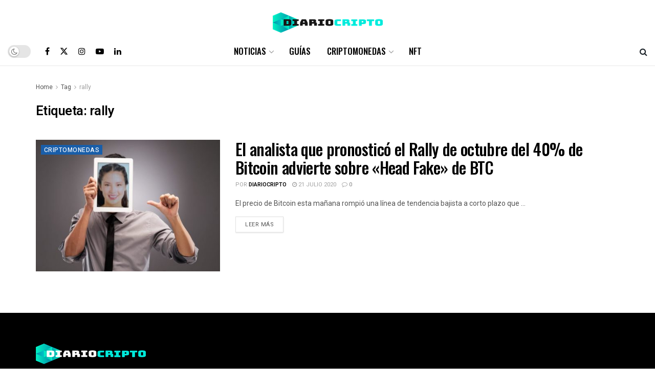

--- FILE ---
content_type: text/html; charset=UTF-8
request_url: https://diariocripto.com/tag/rally/
body_size: 20619
content:
<!doctype html> <!--[if lt IE 7]><html class="no-js lt-ie9 lt-ie8 lt-ie7" lang="es"> <![endif]--> <!--[if IE 7]><html class="no-js lt-ie9 lt-ie8" lang="es"> <![endif]--> <!--[if IE 8]><html class="no-js lt-ie9" lang="es"> <![endif]--> <!--[if IE 9]><html class="no-js lt-ie10" lang="es"> <![endif]--> <!--[if gt IE 8]><!--><html class="no-js" lang="es"> <!--<![endif]--><head><meta http-equiv="Content-Type" content="text/html; charset=UTF-8" /><meta name='viewport' content='width=device-width, initial-scale=1, user-scalable=yes' /><link rel="profile" href="https://gmpg.org/xfn/11" /><link rel="pingback" href="https://diariocripto.com/xmlrpc.php" /><meta name='robots' content='max-image-preview:large' /><style>img:is([sizes="auto" i],[sizes^="auto," i]){contain-intrinsic-size:3000px 1500px}</style><meta property="og:type" content="website"><meta property="og:title" content="El analista que pronosticó el Rally de octubre del 40% de Bitcoin advierte sobre «Head Fake» de BTC"><meta property="og:site_name" content="Noticias de Bitcoin y Criptomonedas"><meta property="og:description" content="El precio de Bitcoin esta mañana rompió una línea de tendencia bajista a corto plazo que forma la parte superior"><meta property="og:url" content="https://diariocripto.com/tag/rally"><meta property="og:locale" content="es_ES"><meta property="og:image" content="https://diariocripto.com/wp-content/uploads/2020/07/El-analista-que-pronosticó-el-Rally-de-octubre-del-40.jpg"><meta property="og:image:height" content="574"><meta property="og:image:width" content="860"><meta name="twitter:card" content="summary"><meta name="twitter:url" content="https://diariocripto.com/tag/rally"><meta name="twitter:title" content="El analista que pronosticó el Rally de octubre del 40% de Bitcoin advierte sobre «Head Fake» de BTC"><meta name="twitter:description" content="El precio de Bitcoin esta mañana rompió una línea de tendencia bajista a corto plazo que forma la parte superior"><meta name="twitter:image" content="https://diariocripto.com/wp-content/uploads/2020/07/El-analista-que-pronosticó-el-Rally-de-octubre-del-40.jpg"><meta name="twitter:image:width" content="860"><meta name="twitter:image:height" content="574"><meta name="twitter:site" content="https://twitter.com/DiarioCripto"> <script type="text/javascript">var jnews_ajax_url = '/?ajax-request=jnews'</script> <script type="text/javascript">;window.jnews=window.jnews||{},window.jnews.library=window.jnews.library||{},window.jnews.library=function(){"use strict";var e=this;e.win=window,e.doc=document,e.noop=function(){},e.globalBody=e.doc.getElementsByTagName("body")[0],e.globalBody=e.globalBody?e.globalBody:e.doc,e.win.jnewsDataStorage=e.win.jnewsDataStorage||{_storage:new WeakMap,put:function(e,t,n){this._storage.has(e)||this._storage.set(e,new Map),this._storage.get(e).set(t,n)},get:function(e,t){return this._storage.get(e).get(t)},has:function(e,t){return this._storage.has(e)&&this._storage.get(e).has(t)},remove:function(e,t){var n=this._storage.get(e).delete(t);return 0===!this._storage.get(e).size&&this._storage.delete(e),n}},e.windowWidth=function(){return e.win.innerWidth||e.docEl.clientWidth||e.globalBody.clientWidth},e.windowHeight=function(){return e.win.innerHeight||e.docEl.clientHeight||e.globalBody.clientHeight},e.requestAnimationFrame=e.win.requestAnimationFrame||e.win.webkitRequestAnimationFrame||e.win.mozRequestAnimationFrame||e.win.msRequestAnimationFrame||window.oRequestAnimationFrame||function(e){return setTimeout(e,1e3/60)},e.cancelAnimationFrame=e.win.cancelAnimationFrame||e.win.webkitCancelAnimationFrame||e.win.webkitCancelRequestAnimationFrame||e.win.mozCancelAnimationFrame||e.win.msCancelRequestAnimationFrame||e.win.oCancelRequestAnimationFrame||function(e){clearTimeout(e)},e.classListSupport="classList"in document.createElement("_"),e.hasClass=e.classListSupport?function(e,t){return e.classList.contains(t)}:function(e,t){return e.className.indexOf(t)>=0},e.addClass=e.classListSupport?function(t,n){e.hasClass(t,n)||t.classList.add(n)}:function(t,n){e.hasClass(t,n)||(t.className+=" "+n)},e.removeClass=e.classListSupport?function(t,n){e.hasClass(t,n)&&t.classList.remove(n)}:function(t,n){e.hasClass(t,n)&&(t.className=t.className.replace(n,""))},e.objKeys=function(e){var t=[];for(var n in e)Object.prototype.hasOwnProperty.call(e,n)&&t.push(n);return t},e.isObjectSame=function(e,t){var n=!0;return JSON.stringify(e)!==JSON.stringify(t)&&(n=!1),n},e.extend=function(){for(var e,t,n,o=arguments[0]||{},i=1,a=arguments.length;i<a;i++)if(null!==(e=arguments[i]))for(t in e)o!==(n=e[t])&&void 0!==n&&(o[t]=n);return o},e.dataStorage=e.win.jnewsDataStorage,e.isVisible=function(e){return 0!==e.offsetWidth&&0!==e.offsetHeight||e.getBoundingClientRect().length},e.getHeight=function(e){return e.offsetHeight||e.clientHeight||e.getBoundingClientRect().height},e.getWidth=function(e){return e.offsetWidth||e.clientWidth||e.getBoundingClientRect().width},e.supportsPassive=!1;try{var t=Object.defineProperty({},"passive",{get:function(){e.supportsPassive=!0}});"createEvent"in e.doc?e.win.addEventListener("test",null,t):"fireEvent"in e.doc&&e.win.attachEvent("test",null)}catch(e){}e.passiveOption=!!e.supportsPassive&&{passive:!0},e.setStorage=function(e,t){e="jnews-"+e;var n={expired:Math.floor(((new Date).getTime()+432e5)/1e3)};t=Object.assign(n,t);localStorage.setItem(e,JSON.stringify(t))},e.getStorage=function(e){e="jnews-"+e;var t=localStorage.getItem(e);return null!==t&&0<t.length?JSON.parse(localStorage.getItem(e)):{}},e.expiredStorage=function(){var t,n="jnews-";for(var o in localStorage)o.indexOf(n)>-1&&"undefined"!==(t=e.getStorage(o.replace(n,""))).expired&&t.expired<Math.floor((new Date).getTime()/1e3)&&localStorage.removeItem(o)},e.addEvents=function(t,n,o){for(var i in n){var a=["touchstart","touchmove"].indexOf(i)>=0&&!o&&e.passiveOption;"createEvent"in e.doc?t.addEventListener(i,n[i],a):"fireEvent"in e.doc&&t.attachEvent("on"+i,n[i])}},e.removeEvents=function(t,n){for(var o in n)"createEvent"in e.doc?t.removeEventListener(o,n[o]):"fireEvent"in e.doc&&t.detachEvent("on"+o,n[o])},e.triggerEvents=function(t,n,o){var i;o=o||{detail:null};return"createEvent"in e.doc?(!(i=e.doc.createEvent("CustomEvent")||new CustomEvent(n)).initCustomEvent||i.initCustomEvent(n,!0,!1,o),void t.dispatchEvent(i)):"fireEvent"in e.doc?((i=e.doc.createEventObject()).eventType=n,void t.fireEvent("on"+i.eventType,i)):void 0},e.getParents=function(t,n){void 0===n&&(n=e.doc);for(var o=[],i=t.parentNode,a=!1;!a;)if(i){var r=i;r.querySelectorAll(n).length?a=!0:(o.push(r),i=r.parentNode)}else o=[],a=!0;return o},e.forEach=function(e,t,n){for(var o=0,i=e.length;o<i;o++)t.call(n,e[o],o)},e.getText=function(e){return e.innerText||e.textContent},e.setText=function(e,t){var n="object"==typeof t?t.innerText||t.textContent:t;e.innerText&&(e.innerText=n),e.textContent&&(e.textContent=n)},e.httpBuildQuery=function(t){return e.objKeys(t).reduce(function t(n){var o=arguments.length>1&&void 0!==arguments[1]?arguments[1]:null;return function(i,a){var r=n[a];a=encodeURIComponent(a);var s=o?"".concat(o,"[").concat(a,"]"):a;return null==r||"function"==typeof r?(i.push("".concat(s,"=")),i):["number","boolean","string"].includes(typeof r)?(i.push("".concat(s,"=").concat(encodeURIComponent(r))),i):(i.push(e.objKeys(r).reduce(t(r,s),[]).join("&")),i)}}(t),[]).join("&")},e.get=function(t,n,o,i){return o="function"==typeof o?o:e.noop,e.ajax("GET",t,n,o,i)},e.post=function(t,n,o,i){return o="function"==typeof o?o:e.noop,e.ajax("POST",t,n,o,i)},e.ajax=function(t,n,o,i,a){var r=new XMLHttpRequest,s=n,c=e.httpBuildQuery(o);if(t=-1!=["GET","POST"].indexOf(t)?t:"GET",r.open(t,s+("GET"==t?"?"+c:""),!0),"POST"==t&&r.setRequestHeader("Content-type","application/x-www-form-urlencoded"),r.setRequestHeader("X-Requested-With","XMLHttpRequest"),r.onreadystatechange=function(){4===r.readyState&&200<=r.status&&300>r.status&&"function"==typeof i&&i.call(void 0,r.response)},void 0!==a&&!a){return{xhr:r,send:function(){r.send("POST"==t?c:null)}}}return r.send("POST"==t?c:null),{xhr:r}},e.scrollTo=function(t,n,o){function i(e,t,n){this.start=this.position(),this.change=e-this.start,this.currentTime=0,this.increment=20,this.duration=void 0===n?500:n,this.callback=t,this.finish=!1,this.animateScroll()}return Math.easeInOutQuad=function(e,t,n,o){return(e/=o/2)<1?n/2*e*e+t:-n/2*(--e*(e-2)-1)+t},i.prototype.stop=function(){this.finish=!0},i.prototype.move=function(t){e.doc.documentElement.scrollTop=t,e.globalBody.parentNode.scrollTop=t,e.globalBody.scrollTop=t},i.prototype.position=function(){return e.doc.documentElement.scrollTop||e.globalBody.parentNode.scrollTop||e.globalBody.scrollTop},i.prototype.animateScroll=function(){this.currentTime+=this.increment;var t=Math.easeInOutQuad(this.currentTime,this.start,this.change,this.duration);this.move(t),this.currentTime<this.duration&&!this.finish?e.requestAnimationFrame.call(e.win,this.animateScroll.bind(this)):this.callback&&"function"==typeof this.callback&&this.callback()},new i(t,n,o)},e.unwrap=function(t){var n,o=t;e.forEach(t,(function(e,t){n?n+=e:n=e})),o.replaceWith(n)},e.performance={start:function(e){performance.mark(e+"Start")},stop:function(e){performance.mark(e+"End"),performance.measure(e,e+"Start",e+"End")}},e.fps=function(){var t=0,n=0,o=0;!function(){var i=t=0,a=0,r=0,s=document.getElementById("fpsTable"),c=function(t){void 0===document.getElementsByTagName("body")[0]?e.requestAnimationFrame.call(e.win,(function(){c(t)})):document.getElementsByTagName("body")[0].appendChild(t)};null===s&&((s=document.createElement("div")).style.position="fixed",s.style.top="120px",s.style.left="10px",s.style.width="100px",s.style.height="20px",s.style.border="1px solid black",s.style.fontSize="11px",s.style.zIndex="100000",s.style.backgroundColor="white",s.id="fpsTable",c(s));var l=function(){o++,n=Date.now(),(a=(o/(r=(n-t)/1e3)).toPrecision(2))!=i&&(i=a,s.innerHTML=i+"fps"),1<r&&(t=n,o=0),e.requestAnimationFrame.call(e.win,l)};l()}()},e.instr=function(e,t){for(var n=0;n<t.length;n++)if(-1!==e.toLowerCase().indexOf(t[n].toLowerCase()))return!0},e.winLoad=function(t,n){function o(o){if("complete"===e.doc.readyState||"interactive"===e.doc.readyState)return!o||n?setTimeout(t,n||1):t(o),1}o()||e.addEvents(e.win,{load:o})},e.docReady=function(t,n){function o(o){if("complete"===e.doc.readyState||"interactive"===e.doc.readyState)return!o||n?setTimeout(t,n||1):t(o),1}o()||e.addEvents(e.doc,{DOMContentLoaded:o})},e.fireOnce=function(){e.docReady((function(){e.assets=e.assets||[],e.assets.length&&(e.boot(),e.load_assets())}),50)},e.boot=function(){e.length&&e.doc.querySelectorAll("style[media]").forEach((function(e){"not all"==e.getAttribute("media")&&e.removeAttribute("media")}))},e.create_js=function(t,n){var o=e.doc.createElement("script");switch(o.setAttribute("src",t),n){case"defer":o.setAttribute("defer",!0);break;case"async":o.setAttribute("async",!0);break;case"deferasync":o.setAttribute("defer",!0),o.setAttribute("async",!0)}e.globalBody.appendChild(o)},e.load_assets=function(){"object"==typeof e.assets&&e.forEach(e.assets.slice(0),(function(t,n){var o="";t.defer&&(o+="defer"),t.async&&(o+="async"),e.create_js(t.url,o);var i=e.assets.indexOf(t);i>-1&&e.assets.splice(i,1)})),e.assets=jnewsoption.au_scripts=window.jnewsads=[]},e.setCookie=function(e,t,n){var o="";if(n){var i=new Date;i.setTime(i.getTime()+24*n*60*60*1e3),o="; expires="+i.toUTCString()}document.cookie=e+"="+(t||"")+o+"; path=/"},e.getCookie=function(e){for(var t=e+"=",n=document.cookie.split(";"),o=0;o<n.length;o++){for(var i=n[o];" "==i.charAt(0);)i=i.substring(1,i.length);if(0==i.indexOf(t))return i.substring(t.length,i.length)}return null},e.eraseCookie=function(e){document.cookie=e+"=; Path=/; Expires=Thu, 01 Jan 1970 00:00:01 GMT;"},e.docReady((function(){e.globalBody=e.globalBody==e.doc?e.doc.getElementsByTagName("body")[0]:e.globalBody,e.globalBody=e.globalBody?e.globalBody:e.doc})),e.winLoad((function(){e.winLoad((function(){var t=!1;if(void 0!==window.jnewsadmin)if(void 0!==window.file_version_checker){var n=e.objKeys(window.file_version_checker);n.length?n.forEach((function(e){t||"10.0.4"===window.file_version_checker[e]||(t=!0)})):t=!0}else t=!0;t&&(window.jnewsHelper.getMessage(),window.jnewsHelper.getNotice())}),2500)}))},window.jnews.library=new window.jnews.library;</script> <title>rally archivos - Noticias de Bitcoin y Criptomonedas</title><meta name="robots" content="index, follow, max-snippet:-1, max-image-preview:large, max-video-preview:-1" /><link rel="canonical" href="https://diariocripto.com/tag/rally/" /><meta property="og:locale" content="es_ES" /><meta property="og:type" content="article" /><meta property="og:title" content="rally archivos - Noticias de Bitcoin y Criptomonedas" /><meta property="og:url" content="https://diariocripto.com/tag/rally/" /><meta property="og:site_name" content="Noticias de Bitcoin y Criptomonedas" /><meta property="og:image" content="https://diariocripto.com/wp-content/uploads/2018/01/Logo_Fondo_Blanco_Margin.png" /><meta property="og:image:width" content="5887" /><meta property="og:image:height" content="1565" /><meta name="twitter:card" content="summary_large_image" /><meta name="twitter:site" content="@DiarioCripto" /> <script type="application/ld+json" class="yoast-schema-graph">{"@context":"https://schema.org","@graph":[{"@type":"WebSite","@id":"https://diariocripto.com/#website","url":"https://diariocripto.com/","name":"Noticias Bitcoin","description":"DiarioCripto - Bienvenidos a la web de noticias de criptomonedas, Bitcoin. Noticias recientes, precios e inversi\u00f3n.","potentialAction":[{"@type":"SearchAction","target":"https://diariocripto.com/?s={search_term_string}","query-input":"required name=search_term_string"}],"inLanguage":"es"},{"@type":"CollectionPage","@id":"https://diariocripto.com/tag/rally/#webpage","url":"https://diariocripto.com/tag/rally/","name":"rally archivos - Noticias de Bitcoin y Criptomonedas","isPartOf":{"@id":"https://diariocripto.com/#website"},"breadcrumb":{"@id":"https://diariocripto.com/tag/rally/#breadcrumb"},"inLanguage":"es","potentialAction":[{"@type":"ReadAction","target":["https://diariocripto.com/tag/rally/"]}]},{"@type":"BreadcrumbList","@id":"https://diariocripto.com/tag/rally/#breadcrumb","itemListElement":[{"@type":"ListItem","position":1,"item":{"@type":"WebPage","@id":"https://diariocripto.com/","url":"https://diariocripto.com/","name":"Portada"}},{"@type":"ListItem","position":2,"item":{"@type":"WebPage","@id":"https://diariocripto.com/tag/rally/","url":"https://diariocripto.com/tag/rally/","name":"rally"}}]}]}</script> <link rel='dns-prefetch' href='//www.googletagmanager.com' /><link rel='dns-prefetch' href='//fonts.googleapis.com' /><link rel='dns-prefetch' href='//pagead2.googlesyndication.com' /><link rel='preconnect' href='https://fonts.gstatic.com' /><link rel="alternate" type="application/rss+xml" title="Noticias de Bitcoin y Criptomonedas &raquo; Feed" href="https://diariocripto.com/feed/" /><link rel="alternate" type="application/rss+xml" title="Noticias de Bitcoin y Criptomonedas &raquo; Feed de los comentarios" href="https://diariocripto.com/comments/feed/" /> <script type="text/javascript" id="wpp-js" src="https://diariocripto.com/wp-content/plugins/wordpress-popular-posts/assets/js/wpp.min.js?ver=7.3.5" data-sampling="0" data-sampling-rate="100" data-api-url="https://diariocripto.com/wp-json/wordpress-popular-posts" data-post-id="0" data-token="a04ce661f7" data-lang="0" data-debug="0"></script> <link rel="alternate" type="application/rss+xml" title="Noticias de Bitcoin y Criptomonedas &raquo; Etiqueta rally del feed" href="https://diariocripto.com/tag/rally/feed/" /><style id='wp-emoji-styles-inline-css' type='text/css'>img.wp-smiley,img.emoji{display:inline!important;border:none!important;box-shadow:none!important;height:1em!important;width:1em!important;margin:0 0.07em!important;vertical-align:-0.1em!important;background:none!important;padding:0!important}</style><link rel='stylesheet' id='wp-block-library-css' href='https://diariocripto.com/wp-includes/css/dist/block-library/style.min.css?ver=6.8.3' type='text/css' media='all' /><style id='classic-theme-styles-inline-css' type='text/css'>
/*! This file is auto-generated */
.wp-block-button__link{color:#fff;background-color:#32373c;border-radius:9999px;box-shadow:none;text-decoration:none;padding:calc(.667em + 2px) calc(1.333em + 2px);font-size:1.125em}.wp-block-file__button{background:#32373c;color:#fff;text-decoration:none}</style><link data-minify="1" rel='stylesheet' id='jnews-faq-css' href='https://diariocripto.com/wp-content/cache/min/1/wp-content/plugins/jnews-essential/assets/css/faq-fbb6212fd3d2279d2bb95d4671af5fd8.css' type='text/css' media='all' /><style id='global-styles-inline-css' type='text/css'>:root{--wp--preset--aspect-ratio--square:1;--wp--preset--aspect-ratio--4-3:4/3;--wp--preset--aspect-ratio--3-4:3/4;--wp--preset--aspect-ratio--3-2:3/2;--wp--preset--aspect-ratio--2-3:2/3;--wp--preset--aspect-ratio--16-9:16/9;--wp--preset--aspect-ratio--9-16:9/16;--wp--preset--color--black:#000;--wp--preset--color--cyan-bluish-gray:#abb8c3;--wp--preset--color--white:#fff;--wp--preset--color--pale-pink:#f78da7;--wp--preset--color--vivid-red:#cf2e2e;--wp--preset--color--luminous-vivid-orange:#ff6900;--wp--preset--color--luminous-vivid-amber:#fcb900;--wp--preset--color--light-green-cyan:#7bdcb5;--wp--preset--color--vivid-green-cyan:#00d084;--wp--preset--color--pale-cyan-blue:#8ed1fc;--wp--preset--color--vivid-cyan-blue:#0693e3;--wp--preset--color--vivid-purple:#9b51e0;--wp--preset--gradient--vivid-cyan-blue-to-vivid-purple:linear-gradient(135deg,rgba(6,147,227,1) 0%,rgb(155,81,224) 100%);--wp--preset--gradient--light-green-cyan-to-vivid-green-cyan:linear-gradient(135deg,rgb(122,220,180) 0%,rgb(0,208,130) 100%);--wp--preset--gradient--luminous-vivid-amber-to-luminous-vivid-orange:linear-gradient(135deg,rgba(252,185,0,1) 0%,rgba(255,105,0,1) 100%);--wp--preset--gradient--luminous-vivid-orange-to-vivid-red:linear-gradient(135deg,rgba(255,105,0,1) 0%,rgb(207,46,46) 100%);--wp--preset--gradient--very-light-gray-to-cyan-bluish-gray:linear-gradient(135deg,rgb(238,238,238) 0%,rgb(169,184,195) 100%);--wp--preset--gradient--cool-to-warm-spectrum:linear-gradient(135deg,rgb(74,234,220) 0%,rgb(151,120,209) 20%,rgb(207,42,186) 40%,rgb(238,44,130) 60%,rgb(251,105,98) 80%,rgb(254,248,76) 100%);--wp--preset--gradient--blush-light-purple:linear-gradient(135deg,rgb(255,206,236) 0%,rgb(152,150,240) 100%);--wp--preset--gradient--blush-bordeaux:linear-gradient(135deg,rgb(254,205,165) 0%,rgb(254,45,45) 50%,rgb(107,0,62) 100%);--wp--preset--gradient--luminous-dusk:linear-gradient(135deg,rgb(255,203,112) 0%,rgb(199,81,192) 50%,rgb(65,88,208) 100%);--wp--preset--gradient--pale-ocean:linear-gradient(135deg,rgb(255,245,203) 0%,rgb(182,227,212) 50%,rgb(51,167,181) 100%);--wp--preset--gradient--electric-grass:linear-gradient(135deg,rgb(202,248,128) 0%,rgb(113,206,126) 100%);--wp--preset--gradient--midnight:linear-gradient(135deg,rgb(2,3,129) 0%,rgb(40,116,252) 100%);--wp--preset--font-size--small:13px;--wp--preset--font-size--medium:20px;--wp--preset--font-size--large:36px;--wp--preset--font-size--x-large:42px;--wp--preset--spacing--20:.44rem;--wp--preset--spacing--30:.67rem;--wp--preset--spacing--40:1rem;--wp--preset--spacing--50:1.5rem;--wp--preset--spacing--60:2.25rem;--wp--preset--spacing--70:3.38rem;--wp--preset--spacing--80:5.06rem;--wp--preset--shadow--natural:6px 6px 9px rgba(0,0,0,.2);--wp--preset--shadow--deep:12px 12px 50px rgba(0,0,0,.4);--wp--preset--shadow--sharp:6px 6px 0 rgba(0,0,0,.2);--wp--preset--shadow--outlined:6px 6px 0 -3px rgba(255,255,255,1),6px 6px rgba(0,0,0,1);--wp--preset--shadow--crisp:6px 6px 0 rgba(0,0,0,1)}:where(.is-layout-flex){gap:.5em}:where(.is-layout-grid){gap:.5em}body .is-layout-flex{display:flex}.is-layout-flex{flex-wrap:wrap;align-items:center}.is-layout-flex>:is(*,div){margin:0}body .is-layout-grid{display:grid}.is-layout-grid>:is(*,div){margin:0}:where(.wp-block-columns.is-layout-flex){gap:2em}:where(.wp-block-columns.is-layout-grid){gap:2em}:where(.wp-block-post-template.is-layout-flex){gap:1.25em}:where(.wp-block-post-template.is-layout-grid){gap:1.25em}.has-black-color{color:var(--wp--preset--color--black)!important}.has-cyan-bluish-gray-color{color:var(--wp--preset--color--cyan-bluish-gray)!important}.has-white-color{color:var(--wp--preset--color--white)!important}.has-pale-pink-color{color:var(--wp--preset--color--pale-pink)!important}.has-vivid-red-color{color:var(--wp--preset--color--vivid-red)!important}.has-luminous-vivid-orange-color{color:var(--wp--preset--color--luminous-vivid-orange)!important}.has-luminous-vivid-amber-color{color:var(--wp--preset--color--luminous-vivid-amber)!important}.has-light-green-cyan-color{color:var(--wp--preset--color--light-green-cyan)!important}.has-vivid-green-cyan-color{color:var(--wp--preset--color--vivid-green-cyan)!important}.has-pale-cyan-blue-color{color:var(--wp--preset--color--pale-cyan-blue)!important}.has-vivid-cyan-blue-color{color:var(--wp--preset--color--vivid-cyan-blue)!important}.has-vivid-purple-color{color:var(--wp--preset--color--vivid-purple)!important}.has-black-background-color{background-color:var(--wp--preset--color--black)!important}.has-cyan-bluish-gray-background-color{background-color:var(--wp--preset--color--cyan-bluish-gray)!important}.has-white-background-color{background-color:var(--wp--preset--color--white)!important}.has-pale-pink-background-color{background-color:var(--wp--preset--color--pale-pink)!important}.has-vivid-red-background-color{background-color:var(--wp--preset--color--vivid-red)!important}.has-luminous-vivid-orange-background-color{background-color:var(--wp--preset--color--luminous-vivid-orange)!important}.has-luminous-vivid-amber-background-color{background-color:var(--wp--preset--color--luminous-vivid-amber)!important}.has-light-green-cyan-background-color{background-color:var(--wp--preset--color--light-green-cyan)!important}.has-vivid-green-cyan-background-color{background-color:var(--wp--preset--color--vivid-green-cyan)!important}.has-pale-cyan-blue-background-color{background-color:var(--wp--preset--color--pale-cyan-blue)!important}.has-vivid-cyan-blue-background-color{background-color:var(--wp--preset--color--vivid-cyan-blue)!important}.has-vivid-purple-background-color{background-color:var(--wp--preset--color--vivid-purple)!important}.has-black-border-color{border-color:var(--wp--preset--color--black)!important}.has-cyan-bluish-gray-border-color{border-color:var(--wp--preset--color--cyan-bluish-gray)!important}.has-white-border-color{border-color:var(--wp--preset--color--white)!important}.has-pale-pink-border-color{border-color:var(--wp--preset--color--pale-pink)!important}.has-vivid-red-border-color{border-color:var(--wp--preset--color--vivid-red)!important}.has-luminous-vivid-orange-border-color{border-color:var(--wp--preset--color--luminous-vivid-orange)!important}.has-luminous-vivid-amber-border-color{border-color:var(--wp--preset--color--luminous-vivid-amber)!important}.has-light-green-cyan-border-color{border-color:var(--wp--preset--color--light-green-cyan)!important}.has-vivid-green-cyan-border-color{border-color:var(--wp--preset--color--vivid-green-cyan)!important}.has-pale-cyan-blue-border-color{border-color:var(--wp--preset--color--pale-cyan-blue)!important}.has-vivid-cyan-blue-border-color{border-color:var(--wp--preset--color--vivid-cyan-blue)!important}.has-vivid-purple-border-color{border-color:var(--wp--preset--color--vivid-purple)!important}.has-vivid-cyan-blue-to-vivid-purple-gradient-background{background:var(--wp--preset--gradient--vivid-cyan-blue-to-vivid-purple)!important}.has-light-green-cyan-to-vivid-green-cyan-gradient-background{background:var(--wp--preset--gradient--light-green-cyan-to-vivid-green-cyan)!important}.has-luminous-vivid-amber-to-luminous-vivid-orange-gradient-background{background:var(--wp--preset--gradient--luminous-vivid-amber-to-luminous-vivid-orange)!important}.has-luminous-vivid-orange-to-vivid-red-gradient-background{background:var(--wp--preset--gradient--luminous-vivid-orange-to-vivid-red)!important}.has-very-light-gray-to-cyan-bluish-gray-gradient-background{background:var(--wp--preset--gradient--very-light-gray-to-cyan-bluish-gray)!important}.has-cool-to-warm-spectrum-gradient-background{background:var(--wp--preset--gradient--cool-to-warm-spectrum)!important}.has-blush-light-purple-gradient-background{background:var(--wp--preset--gradient--blush-light-purple)!important}.has-blush-bordeaux-gradient-background{background:var(--wp--preset--gradient--blush-bordeaux)!important}.has-luminous-dusk-gradient-background{background:var(--wp--preset--gradient--luminous-dusk)!important}.has-pale-ocean-gradient-background{background:var(--wp--preset--gradient--pale-ocean)!important}.has-electric-grass-gradient-background{background:var(--wp--preset--gradient--electric-grass)!important}.has-midnight-gradient-background{background:var(--wp--preset--gradient--midnight)!important}.has-small-font-size{font-size:var(--wp--preset--font-size--small)!important}.has-medium-font-size{font-size:var(--wp--preset--font-size--medium)!important}.has-large-font-size{font-size:var(--wp--preset--font-size--large)!important}.has-x-large-font-size{font-size:var(--wp--preset--font-size--x-large)!important}:where(.wp-block-post-template.is-layout-flex){gap:1.25em}:where(.wp-block-post-template.is-layout-grid){gap:1.25em}:where(.wp-block-columns.is-layout-flex){gap:2em}:where(.wp-block-columns.is-layout-grid){gap:2em}:root :where(.wp-block-pullquote){font-size:1.5em;line-height:1.6}</style><link data-minify="1" rel='stylesheet' id='contact-form-7-css' href='https://diariocripto.com/wp-content/cache/min/1/wp-content/plugins/contact-form-7/includes/css/styles-76019e5a574ed04f12b2b357bfbc5fe3.css' type='text/css' media='all' /><link rel='stylesheet' id='mks_shortcodes_fntawsm_css-css' href='https://diariocripto.com/wp-content/plugins/meks-flexible-shortcodes/css/font-awesome/css/font-awesome.min.css?ver=1.3.8' type='text/css' media='screen' /><link data-minify="1" rel='stylesheet' id='mks_shortcodes_simple_line_icons-css' href='https://diariocripto.com/wp-content/cache/min/1/wp-content/plugins/meks-flexible-shortcodes/css/simple-line/simple-line-icons-4584891ddf82c4c271ec6fc17be4ad32.css' type='text/css' media='screen' /><link data-minify="1" rel='stylesheet' id='mks_shortcodes_css-css' href='https://diariocripto.com/wp-content/cache/min/1/wp-content/plugins/meks-flexible-shortcodes/css/style-602f05ed1a0a72b9374e26681c35e4ef.css' type='text/css' media='screen' /><link data-minify="1" rel='stylesheet' id='mc4wp-form-basic-css' href='https://diariocripto.com/wp-content/cache/min/1/wp-content/plugins/mailchimp-for-wp/assets/css/form-basic-d780dc60acd1f335a4c39f5e1aa9e720.css' type='text/css' media='all' /><link data-minify="1" rel='stylesheet' id='wordpress-popular-posts-css-css' href='https://diariocripto.com/wp-content/cache/min/1/wp-content/plugins/wordpress-popular-posts/assets/css/wpp-5539f56a9f3edc92ad96f89dcb90725f.css' type='text/css' media='all' /><link rel='stylesheet' id='elementor-frontend-css' href='https://diariocripto.com/wp-content/plugins/elementor/assets/css/frontend.min.css?ver=3.32.4' type='text/css' media='all' /><link rel='stylesheet' id='jeg_customizer_font-css' href='//fonts.googleapis.com/css?family=Heebo%3Aregular%2C500%2C600%7COswald%3Aregular%2C500%2C500%2C600%2C600%2C500%7CRoboto%3Areguler&#038;display=swap&#038;ver=1.3.0' type='text/css' media='all' /><link rel='stylesheet' id='font-awesome-css' href='https://diariocripto.com/wp-content/plugins/elementor/assets/lib/font-awesome/css/font-awesome.min.css?ver=4.7.0' type='text/css' media='all' /><link rel='stylesheet' id='jnews-frontend-css' href='https://diariocripto.com/wp-content/themes/jnews/assets/dist/frontend.min.css?ver=12.0.0' type='text/css' media='all' /><link data-minify="1" rel='stylesheet' id='jnews-elementor-css' href='https://diariocripto.com/wp-content/cache/min/1/wp-content/themes/jnews/assets/css/elementor-frontend-d841875b56b83076a77cef291608d033.css' type='text/css' media='all' /><link rel='stylesheet' id='jnews-style-css' href='https://diariocripto.com/wp-content/themes/jnews/style.css?ver=12.0.0' type='text/css' media='all' /><link data-minify="1" rel='stylesheet' id='jnews-darkmode-css' href='https://diariocripto.com/wp-content/cache/min/1/wp-content/themes/jnews/assets/css/darkmode-1104b917fd726e09a89b323885e64e4b.css' type='text/css' media='all' /><link data-minify="1" rel='stylesheet' id='jnews-scheme-css' href='https://diariocripto.com/wp-content/cache/min/1/wp-content/uploads/jnews/scheme-149ecedbfcfeac39085482ea523c2c8d.css' type='text/css' media='all' /><link data-minify="1" rel='stylesheet' id='jnews-paywall-css' href='https://diariocripto.com/wp-content/cache/min/1/wp-content/plugins/jnews-paywall/assets/css/jpw-frontend-c09e23cbd6516f562ae14f3aea6f44e9.css' type='text/css' media='all' /><link data-minify="1" rel='stylesheet' id='jnews-weather-style-css' href='https://diariocripto.com/wp-content/cache/min/1/wp-content/plugins/jnews-weather/assets/css/plugin-da3bb59f439f1b08eede6936ccd283c0.css' type='text/css' media='all' /> <script type="text/javascript" src="https://diariocripto.com/wp-includes/js/jquery/jquery.min.js?ver=3.7.1" id="jquery-core-js"></script> <script type="text/javascript" src="https://diariocripto.com/wp-includes/js/jquery/jquery-migrate.min.js?ver=3.4.1" id="jquery-migrate-js"></script> 
 <script type="text/javascript" src="https://www.googletagmanager.com/gtag/js?id=GT-T9WPKGM" id="google_gtagjs-js" async></script> <script type="text/javascript" id="google_gtagjs-js-after">/* <![CDATA[ */ window.dataLayer = window.dataLayer || [];function gtag(){dataLayer.push(arguments);}
gtag("set","linker",{"domains":["diariocripto.com"]});
gtag("js", new Date());
gtag("set", "developer_id.dZTNiMT", true);
gtag("config", "GT-T9WPKGM"); /* ]]> */</script> <link rel="https://api.w.org/" href="https://diariocripto.com/wp-json/" /><link rel="alternate" title="JSON" type="application/json" href="https://diariocripto.com/wp-json/wp/v2/tags/6309" /><link rel="EditURI" type="application/rsd+xml" title="RSD" href="https://diariocripto.com/xmlrpc.php?rsd" /><meta name="generator" content="WordPress 6.8.3" /><meta name="generator" content="Site Kit by Google 1.163.0" /><style id="wpp-loading-animation-styles">@-webkit-keyframes bgslide{from{background-position-x:0}to{background-position-x:-200%}}@keyframes bgslide{from{background-position-x:0}to{background-position-x:-200%}}.wpp-widget-block-placeholder,.wpp-shortcode-placeholder{margin:0 auto;width:60px;height:3px;background:#dd3737;background:linear-gradient(90deg,#dd3737 0%,#571313 10%,#dd3737 100%);background-size:200% auto;border-radius:3px;-webkit-animation:bgslide 1s infinite linear;animation:bgslide 1s infinite linear}</style><meta name="google-adsense-platform-account" content="ca-host-pub-2644536267352236"><meta name="google-adsense-platform-domain" content="sitekit.withgoogle.com"><meta name="generator" content="Elementor 3.32.4; features: e_font_icon_svg, additional_custom_breakpoints; settings: css_print_method-external, google_font-enabled, font_display-swap"><meta name="onesignal" content="wordpress-plugin"/> <script>window.OneSignalDeferred = window.OneSignalDeferred || [];

      OneSignalDeferred.push(function(OneSignal) {
        var oneSignal_options = {};
        window._oneSignalInitOptions = oneSignal_options;

        oneSignal_options['serviceWorkerParam'] = { scope: '/' };
oneSignal_options['serviceWorkerPath'] = 'OneSignalSDKWorker.js.php';

        OneSignal.Notifications.setDefaultUrl("https://diariocripto.com");

        oneSignal_options['wordpress'] = true;
oneSignal_options['appId'] = '85f122bd-5b50-4592-ba06-539a88222555';
oneSignal_options['allowLocalhostAsSecureOrigin'] = true;
oneSignal_options['welcomeNotification'] = { };
oneSignal_options['welcomeNotification']['disable'] = true;
oneSignal_options['path'] = "https://diariocripto.com/wp-content/plugins/onesignal-free-web-push-notifications/sdk_files/";
oneSignal_options['persistNotification'] = true;
oneSignal_options['promptOptions'] = { };
oneSignal_options['promptOptions']['actionMessage'] = "¡No te pierdas la última hora sobre Criptomonedas!";
oneSignal_options['promptOptions']['acceptButtonText'] = "Aceptar";
oneSignal_options['promptOptions']['cancelButtonText'] = "No gracias";
oneSignal_options['notifyButton'] = { };
oneSignal_options['notifyButton']['enable'] = true;
oneSignal_options['notifyButton']['position'] = 'bottom-right';
oneSignal_options['notifyButton']['theme'] = 'default';
oneSignal_options['notifyButton']['size'] = 'large';
oneSignal_options['notifyButton']['displayPredicate'] = function() {
              return !OneSignal.User.PushSubscription.optedIn;
            };
oneSignal_options['notifyButton']['showCredit'] = true;
oneSignal_options['notifyButton']['text'] = {};
oneSignal_options['notifyButton']['text']['tip.state.unsubscribed'] = 'Sentimos que quieras irte :(';
oneSignal_options['notifyButton']['text']['tip.state.subscribed'] = '¡Te mantendremos informado!';
oneSignal_options['notifyButton']['text']['tip.state.blocked'] = 'Sentimos que quieras bloquearnos :(';
oneSignal_options['notifyButton']['text']['message.action.subscribed'] = 'Enhorabuena! Oferdito ahora es tu amigo!';
oneSignal_options['notifyButton']['text']['message.action.resubscribed'] = 'Nos alegra que vuelvas!';
oneSignal_options['notifyButton']['text']['message.action.unsubscribed'] = 'Sentimos que quieras irte :(';
oneSignal_options['notifyButton']['text']['dialog.main.title'] = '¡No te pierdas la última hora sobre Criptomonedas!';
oneSignal_options['notifyButton']['text']['dialog.main.button.subscribe'] = '¡No te pierdas la última hora sobre Criptomonedas!';
oneSignal_options['notifyButton']['text']['dialog.main.button.unsubscribe'] = '¿Te vas?';
oneSignal_options['notifyButton']['text']['dialog.blocked.title'] = '¿Te vas?';
oneSignal_options['notifyButton']['text']['dialog.blocked.message'] = '¿Te vas?';
oneSignal_options['notifyButton']['colors'] = {};
oneSignal_options['notifyButton']['colors']['circle.background'] = '#3ee6d8';
oneSignal_options['notifyButton']['colors']['pulse.color'] = '#3ee6d8';
oneSignal_options['notifyButton']['colors']['dialog.button.background'] = '#3ee6d8';
oneSignal_options['notifyButton']['offset'] = {};
oneSignal_options['notifyButton']['offset']['bottom'] = '60px';
oneSignal_options['notifyButton']['offset']['right'] = '10px';
              OneSignal.init(window._oneSignalInitOptions);
              OneSignal.Slidedown.promptPush()      });

      function documentInitOneSignal() {
        var oneSignal_elements = document.getElementsByClassName("OneSignal-prompt");

        var oneSignalLinkClickHandler = function(event) { OneSignal.Notifications.requestPermission(); event.preventDefault(); };        for(var i = 0; i < oneSignal_elements.length; i++)
          oneSignal_elements[i].addEventListener('click', oneSignalLinkClickHandler, false);
      }

      if (document.readyState === 'complete') {
           documentInitOneSignal();
      }
      else {
           window.addEventListener("load", function(event){
               documentInitOneSignal();
          });
      }</script> <style>.e-con.e-parent:nth-of-type(n+4):not(.e-lazyloaded):not(.e-no-lazyload),.e-con.e-parent:nth-of-type(n+4):not(.e-lazyloaded):not(.e-no-lazyload) *{background-image:none!important}@media screen and (max-height:1024px){.e-con.e-parent:nth-of-type(n+3):not(.e-lazyloaded):not(.e-no-lazyload),.e-con.e-parent:nth-of-type(n+3):not(.e-lazyloaded):not(.e-no-lazyload) *{background-image:none!important}}@media screen and (max-height:640px){.e-con.e-parent:nth-of-type(n+2):not(.e-lazyloaded):not(.e-no-lazyload),.e-con.e-parent:nth-of-type(n+2):not(.e-lazyloaded):not(.e-no-lazyload) *{background-image:none!important}}</style> <script type="text/javascript" async="async" src="https://pagead2.googlesyndication.com/pagead/js/adsbygoogle.js?client=ca-pub-8074225625290984&amp;host=ca-host-pub-2644536267352236" crossorigin="anonymous"></script>  <script type='application/ld+json'>{"@context":"http:\/\/schema.org","@type":"Organization","@id":"https:\/\/diariocripto.com\/#organization","url":"https:\/\/diariocripto.com\/","name":"","logo":{"@type":"ImageObject","url":""},"sameAs":["https:\/\/www.facebook.com\/DiarioCripto","https:\/\/twitter.com\/DiarioCripto","https:\/\/instagram.com\/diariocripto","https:\/\/youtube.com\/channel\/UCsz6AW5PuRfptwo8pUCf2qQ","https:\/\/www.linkedin.com\/company\/diariocripto\/"]}</script> <script type='application/ld+json'>{"@context":"http:\/\/schema.org","@type":"WebSite","@id":"https:\/\/diariocripto.com\/#website","url":"https:\/\/diariocripto.com\/","name":"","potentialAction":{"@type":"SearchAction","target":"https:\/\/diariocripto.com\/?s={search_term_string}","query-input":"required name=search_term_string"}}</script> <link rel="icon" href="https://diariocripto.com/wp-content/uploads/2018/01/cropped-Logo_Diario_Cripto_Pequeno-32x32.png" sizes="32x32" /><link rel="icon" href="https://diariocripto.com/wp-content/uploads/2018/01/cropped-Logo_Diario_Cripto_Pequeno-192x192.png" sizes="192x192" /><link rel="apple-touch-icon" href="https://diariocripto.com/wp-content/uploads/2018/01/cropped-Logo_Diario_Cripto_Pequeno-180x180.png" /><meta name="msapplication-TileImage" content="https://diariocripto.com/wp-content/uploads/2018/01/cropped-Logo_Diario_Cripto_Pequeno-270x270.png" /><style id="jeg_dynamic_css" type="text/css" data-type="jeg_custom-css">.jeg_container,.jeg_content,.jeg_boxed .jeg_main .jeg_container,.jeg_autoload_separator{background-color:#fff}body{--j-body-color:#555;--j-accent-color:#195ea9;--j-alt-color:#2e9fff;--j-heading-color:#000;--j-entry-color:#333}body,.jeg_newsfeed_list .tns-outer .tns-controls button,.jeg_filter_button,.owl-carousel .owl-nav div,.jeg_readmore,.jeg_hero_style_7 .jeg_post_meta a,.widget_calendar thead th,.widget_calendar tfoot a,.jeg_socialcounter a,.entry-header .jeg_meta_like a,.entry-header .jeg_meta_comment a,.entry-header .jeg_meta_donation a,.entry-header .jeg_meta_bookmark a,.entry-content tbody tr:hover,.entry-content th,.jeg_splitpost_nav li:hover a,#breadcrumbs a,.jeg_author_socials a:hover,.jeg_footer_content a,.jeg_footer_bottom a,.jeg_cartcontent,.woocommerce .woocommerce-breadcrumb a{color:#555}a,.jeg_menu_style_5>li>a:hover,.jeg_menu_style_5>li.sfHover>a,.jeg_menu_style_5>li.current-menu-item>a,.jeg_menu_style_5>li.current-menu-ancestor>a,.jeg_navbar .jeg_menu:not(.jeg_main_menu)>li>a:hover,.jeg_midbar .jeg_menu:not(.jeg_main_menu)>li>a:hover,.jeg_side_tabs li.active,.jeg_block_heading_5 strong,.jeg_block_heading_6 strong,.jeg_block_heading_7 strong,.jeg_block_heading_8 strong,.jeg_subcat_list li a:hover,.jeg_subcat_list li button:hover,.jeg_pl_lg_7 .jeg_thumb .jeg_post_category a,.jeg_pl_xs_2:before,.jeg_pl_xs_4 .jeg_postblock_content:before,.jeg_postblock .jeg_post_title a:hover,.jeg_hero_style_6 .jeg_post_title a:hover,.jeg_sidefeed .jeg_pl_xs_3 .jeg_post_title a:hover,.widget_jnews_popular .jeg_post_title a:hover,.jeg_meta_author a,.widget_archive li a:hover,.widget_pages li a:hover,.widget_meta li a:hover,.widget_recent_entries li a:hover,.widget_rss li a:hover,.widget_rss cite,.widget_categories li a:hover,.widget_categories li.current-cat>a,#breadcrumbs a:hover,.jeg_share_count .counts,.commentlist .bypostauthor>.comment-body>.comment-author>.fn,span.required,.jeg_review_title,.bestprice .price,.authorlink a:hover,.jeg_vertical_playlist .jeg_video_playlist_play_icon,.jeg_vertical_playlist .jeg_video_playlist_item.active .jeg_video_playlist_thumbnail:before,.jeg_horizontal_playlist .jeg_video_playlist_play,.woocommerce li.product .pricegroup .button,.widget_display_forums li a:hover,.widget_display_topics li:before,.widget_display_replies li:before,.widget_display_views li:before,.bbp-breadcrumb a:hover,.jeg_mobile_menu li.sfHover>a,.jeg_mobile_menu li a:hover,.split-template-6 .pagenum,.jeg_mobile_menu_style_5>li>a:hover,.jeg_mobile_menu_style_5>li.sfHover>a,.jeg_mobile_menu_style_5>li.current-menu-item>a,.jeg_mobile_menu_style_5>li.current-menu-ancestor>a,.jeg_mobile_menu.jeg_menu_dropdown li.open>div>a{color:#195ea9}.jeg_menu_style_1>li>a:before,.jeg_menu_style_2>li>a:before,.jeg_menu_style_3>li>a:before,.jeg_side_toggle,.jeg_slide_caption .jeg_post_category a,.jeg_slider_type_1_wrapper .tns-controls button.tns-next,.jeg_block_heading_1 .jeg_block_title span,.jeg_block_heading_2 .jeg_block_title span,.jeg_block_heading_3,.jeg_block_heading_4 .jeg_block_title span,.jeg_block_heading_6:after,.jeg_pl_lg_box .jeg_post_category a,.jeg_pl_md_box .jeg_post_category a,.jeg_readmore:hover,.jeg_thumb .jeg_post_category a,.jeg_block_loadmore a:hover,.jeg_postblock.alt .jeg_block_loadmore a:hover,.jeg_block_loadmore a.active,.jeg_postblock_carousel_2 .jeg_post_category a,.jeg_heroblock .jeg_post_category a,.jeg_pagenav_1 .page_number.active,.jeg_pagenav_1 .page_number.active:hover,input[type="submit"],.btn,.button,.widget_tag_cloud a:hover,.popularpost_item:hover .jeg_post_title a:before,.jeg_splitpost_4 .page_nav,.jeg_splitpost_5 .page_nav,.jeg_post_via a:hover,.jeg_post_source a:hover,.jeg_post_tags a:hover,.comment-reply-title small a:before,.comment-reply-title small a:after,.jeg_storelist .productlink,.authorlink li.active a:before,.jeg_footer.dark .socials_widget:not(.nobg) a:hover .fa,div.jeg_breakingnews_title,.jeg_overlay_slider_bottom_wrapper .tns-controls button,.jeg_overlay_slider_bottom_wrapper .tns-controls button:hover,.jeg_vertical_playlist .jeg_video_playlist_current,.woocommerce span.onsale,.woocommerce #respond input#submit:hover,.woocommerce a.button:hover,.woocommerce button.button:hover,.woocommerce input.button:hover,.woocommerce #respond input#submit.alt,.woocommerce a.button.alt,.woocommerce button.button.alt,.woocommerce input.button.alt,.jeg_popup_post .caption,.jeg_footer.dark input[type="submit"],.jeg_footer.dark .btn,.jeg_footer.dark .button,.footer_widget.widget_tag_cloud a:hover,.jeg_inner_content .content-inner .jeg_post_category a:hover,#buddypress .standard-form button,#buddypress a.button,#buddypress input[type="submit"],#buddypress input[type="button"],#buddypress input[type="reset"],#buddypress ul.button-nav li a,#buddypress .generic-button a,#buddypress .generic-button button,#buddypress .comment-reply-link,#buddypress a.bp-title-button,#buddypress.buddypress-wrap .members-list li .user-update .activity-read-more a,div#buddypress .standard-form button:hover,div#buddypress a.button:hover,div#buddypress input[type="submit"]:hover,div#buddypress input[type="button"]:hover,div#buddypress input[type="reset"]:hover,div#buddypress ul.button-nav li a:hover,div#buddypress .generic-button a:hover,div#buddypress .generic-button button:hover,div#buddypress .comment-reply-link:hover,div#buddypress a.bp-title-button:hover,div#buddypress.buddypress-wrap .members-list li .user-update .activity-read-more a:hover,#buddypress #item-nav .item-list-tabs ul li a:before,.jeg_inner_content .jeg_meta_container .follow-wrapper a{background-color:#195ea9}.jeg_block_heading_7 .jeg_block_title span,.jeg_readmore:hover,.jeg_block_loadmore a:hover,.jeg_block_loadmore a.active,.jeg_pagenav_1 .page_number.active,.jeg_pagenav_1 .page_number.active:hover,.jeg_pagenav_3 .page_number:hover,.jeg_prevnext_post a:hover h3,.jeg_overlay_slider .jeg_post_category,.jeg_sidefeed .jeg_post.active,.jeg_vertical_playlist.jeg_vertical_playlist .jeg_video_playlist_item.active .jeg_video_playlist_thumbnail img,.jeg_horizontal_playlist .jeg_video_playlist_item.active{border-color:#195ea9}.jeg_tabpost_nav li.active,.woocommerce div.product .woocommerce-tabs ul.tabs li.active,.jeg_mobile_menu_style_1>li.current-menu-item a,.jeg_mobile_menu_style_1>li.current-menu-ancestor a,.jeg_mobile_menu_style_2>li.current-menu-item::after,.jeg_mobile_menu_style_2>li.current-menu-ancestor::after,.jeg_mobile_menu_style_3>li.current-menu-item::before,.jeg_mobile_menu_style_3>li.current-menu-ancestor::before{border-bottom-color:#195ea9}.jeg_post_meta .fa,.jeg_post_meta .jpwt-icon,.entry-header .jeg_post_meta .fa,.jeg_review_stars,.jeg_price_review_list{color:#2e9fff}.jeg_share_button.share-float.share-monocrhome a{background-color:#2e9fff}h1,h2,h3,h4,h5,h6,.jeg_post_title a,.entry-header .jeg_post_title,.jeg_hero_style_7 .jeg_post_title a,.jeg_block_title,.jeg_splitpost_bar .current_title,.jeg_video_playlist_title,.gallery-caption,.jeg_push_notification_button>a.button{color:#000}.split-template-9 .pagenum,.split-template-10 .pagenum,.split-template-11 .pagenum,.split-template-12 .pagenum,.split-template-13 .pagenum,.split-template-15 .pagenum,.split-template-18 .pagenum,.split-template-20 .pagenum,.split-template-19 .current_title span,.split-template-20 .current_title span{background-color:#000}.entry-content .content-inner p,.entry-content .content-inner span,.entry-content .intro-text{color:#333}.jeg_topbar .jeg_nav_row,.jeg_topbar .jeg_search_no_expand .jeg_search_input{line-height:36px}.jeg_topbar .jeg_nav_row,.jeg_topbar .jeg_nav_icon{height:36px}.jeg_topbar,.jeg_topbar.dark{border-top-width:0}.jeg_midbar{height:72px}.jeg_midbar,.jeg_midbar.dark{border-bottom-width:0}.jeg_header .jeg_bottombar.jeg_navbar,.jeg_bottombar .jeg_nav_icon{height:56px}.jeg_header .jeg_bottombar.jeg_navbar,.jeg_header .jeg_bottombar .jeg_main_menu:not(.jeg_menu_style_1)>li>a,.jeg_header .jeg_bottombar .jeg_menu_style_1>li,.jeg_header .jeg_bottombar .jeg_menu:not(.jeg_main_menu)>li>a{line-height:56px}.jeg_header .jeg_bottombar,.jeg_header .jeg_bottombar.jeg_navbar_dark,.jeg_bottombar.jeg_navbar_boxed .jeg_nav_row,.jeg_bottombar.jeg_navbar_dark.jeg_navbar_boxed .jeg_nav_row{border-top-width:0;border-bottom-width:1px}.jeg_stickybar.jeg_navbar,.jeg_navbar .jeg_nav_icon{height:66px}.jeg_stickybar.jeg_navbar,.jeg_stickybar .jeg_main_menu:not(.jeg_menu_style_1)>li>a,.jeg_stickybar .jeg_menu_style_1>li,.jeg_stickybar .jeg_menu:not(.jeg_main_menu)>li>a{line-height:66px}.jeg_header_sticky .jeg_navbar_wrapper:not(.jeg_navbar_boxed),.jeg_header_sticky .jeg_navbar_boxed .jeg_nav_row{background:#fff}.jeg_stickybar,.jeg_stickybar.dark{border-bottom-width:0}.jeg_mobile_midbar,.jeg_mobile_midbar.dark{background:#000}.jeg_header .socials_widget>a>i.fa:before{color:#000}.jeg_header .socials_widget.nobg>a>i>span.jeg-icon svg{fill:#000}.jeg_header .socials_widget.nobg>a>span.jeg-icon svg{fill:#000}.jeg_header .socials_widget>a>span.jeg-icon svg{fill:#000}.jeg_header .socials_widget>a>i>span.jeg-icon svg{fill:#000}.jeg_top_date{color:#fff}.jeg_button_1 .btn{background:#d33}.jeg_lang_switcher,.jeg_lang_switcher span{color:#fff}.jeg_lang_switcher{background:#fff}.jeg_nav_account,.jeg_navbar .jeg_nav_account .jeg_menu>li>a,.jeg_midbar .jeg_nav_account .jeg_menu>li>a{color:#2b2b2b}.jeg_header .jeg_search_wrapper.search_icon .jeg_search_toggle{color:#1b2228}.jeg_nav_search{width:70%}.jeg_header .jeg_search_no_expand .jeg_search_form .jeg_search_input{border-color:#eaeaea}.jeg_header .jeg_menu.jeg_main_menu>li>a{color:#000}.jnews .jeg_header .jeg_menu.jeg_top_menu>li>a{color:#fff}.jnews .jeg_header .jeg_menu.jeg_top_menu>li a:hover{color:#ccc}.jeg_footer_content,.jeg_footer.dark .jeg_footer_content{background-color:#000;color:#ababab}.jeg_footer .jeg_footer_heading h3,.jeg_footer.dark .jeg_footer_heading h3,.jeg_footer .widget h2,.jeg_footer .footer_dark .widget h2{color:#fff}.jeg_footer .jeg_footer_content a,.jeg_footer.dark .jeg_footer_content a{color:#a9afb3}.jeg_footer_secondary,.jeg_footer.dark .jeg_footer_secondary,.jeg_footer_bottom,.jeg_footer.dark .jeg_footer_bottom,.jeg_footer_sidecontent .jeg_footer_primary{color:#ababab}.jeg_footer_bottom a,.jeg_footer.dark .jeg_footer_bottom a,.jeg_footer_secondary a,.jeg_footer.dark .jeg_footer_secondary a,.jeg_footer_sidecontent .jeg_footer_primary a,.jeg_footer_sidecontent.dark .jeg_footer_primary a{color:#fff}body,input,textarea,select,.chosen-container-single .chosen-single,.btn,.button{font-family:Heebo,Helvetica,Arial,sans-serif}.jeg_header,.jeg_mobile_wrapper{font-family:Oswald,Helvetica,Arial,sans-serif}.jeg_post_title,.entry-header .jeg_post_title,.jeg_single_tpl_2 .entry-header .jeg_post_title,.jeg_single_tpl_3 .entry-header .jeg_post_title,.jeg_single_tpl_6 .entry-header .jeg_post_title,.jeg_content .jeg_custom_title_wrapper .jeg_post_title{font-family:Oswald,Helvetica,Arial,sans-serif}h3.jeg_block_title,.jeg_footer .jeg_footer_heading h3,.jeg_footer .widget h2,.jeg_tabpost_nav li{font-family:Oswald,Helvetica,Arial,sans-serif}.jeg_post_excerpt p,.content-inner p{font-family:Roboto,Helvetica,Arial,sans-serif}.jeg_thumb .jeg_post_category a,.jeg_pl_lg_box .jeg_post_category a,.jeg_pl_md_box .jeg_post_category a,.jeg_postblock_carousel_2 .jeg_post_category a,.jeg_heroblock .jeg_post_category a,.jeg_slide_caption .jeg_post_category a{background-color:#195ea9;color:#fff}.jeg_overlay_slider .jeg_post_category,.jeg_thumb .jeg_post_category a,.jeg_pl_lg_box .jeg_post_category a,.jeg_pl_md_box .jeg_post_category a,.jeg_postblock_carousel_2 .jeg_post_category a,.jeg_heroblock .jeg_post_category a,.jeg_slide_caption .jeg_post_category a{border-color:#195ea9}</style><style type="text/css">.no_thumbnail .jeg_thumb,.thumbnail-container.no_thumbnail{display:none!important}.jeg_search_result .jeg_pl_xs_3.no_thumbnail .jeg_postblock_content,.jeg_sidefeed .jeg_pl_xs_3.no_thumbnail .jeg_postblock_content,.jeg_pl_sm.no_thumbnail .jeg_postblock_content{margin-left:0}.jeg_postblock_11 .no_thumbnail .jeg_postblock_content,.jeg_postblock_12 .no_thumbnail .jeg_postblock_content,.jeg_postblock_12.jeg_col_3o3 .no_thumbnail .jeg_postblock_content{margin-top:0}.jeg_postblock_15 .jeg_pl_md_box.no_thumbnail .jeg_postblock_content,.jeg_postblock_19 .jeg_pl_md_box.no_thumbnail .jeg_postblock_content,.jeg_postblock_24 .jeg_pl_md_box.no_thumbnail .jeg_postblock_content,.jeg_sidefeed .jeg_pl_md_box .jeg_postblock_content{position:relative}.jeg_postblock_carousel_2 .no_thumbnail .jeg_post_title a,.jeg_postblock_carousel_2 .no_thumbnail .jeg_post_title a:hover,.jeg_postblock_carousel_2 .no_thumbnail .jeg_post_meta .fa{color:#212121!important}.jnews-dark-mode .jeg_postblock_carousel_2 .no_thumbnail .jeg_post_title a,.jnews-dark-mode .jeg_postblock_carousel_2 .no_thumbnail .jeg_post_title a:hover,.jnews-dark-mode .jeg_postblock_carousel_2 .no_thumbnail .jeg_post_meta .fa{color:#fff!important}</style></head><body class="archive tag tag-rally tag-6309 wp-embed-responsive wp-theme-jnews jeg_toggle_light jnews jsc_normal elementor-default elementor-kit-9521"><div class="jeg_ad jeg_ad_top jnews_header_top_ads"><div class='ads-wrapper  '></div></div><div class="jeg_viewport"><div class="jeg_header_wrapper"><div class="jeg_header_instagram_wrapper"></div><div class="jeg_header full"><div class="jeg_midbar jeg_container jeg_navbar_wrapper normal"><div class="container"><div class="jeg_nav_row"><div class="jeg_nav_col jeg_nav_left jeg_nav_grow"><div class="item_wrap jeg_nav_alignleft"></div></div><div class="jeg_nav_col jeg_nav_center jeg_nav_normal"><div class="item_wrap jeg_nav_aligncenter"><div class="jeg_nav_item jeg_logo jeg_desktop_logo"><div class="site-title"> <a href="https://diariocripto.com/" aria-label="Visit Homepage" style="padding: 15px 0px 0px 0px;"> <img class='jeg_logo_img' src="https://diariocripto.com/wp-content/uploads/2024/01/DiarioCriptoLogo.png" srcset="https://diariocripto.com/wp-content/uploads/2024/01/DiarioCriptoLogo.png 1x, https://diariocripto.com/wp-content/uploads/2024/01/DiarioCriptoLogoEsquina.png 2x" alt="Noticias de Bitcoin y Criptomonedas"data-light-src="https://diariocripto.com/wp-content/uploads/2024/01/DiarioCriptoLogo.png" data-light-srcset="https://diariocripto.com/wp-content/uploads/2024/01/DiarioCriptoLogo.png 1x, https://diariocripto.com/wp-content/uploads/2024/01/DiarioCriptoLogoEsquina.png 2x" data-dark-src="https://diariocripto.com/wp-content/uploads/2024/01/InvestNews-dark.png" data-dark-srcset="https://diariocripto.com/wp-content/uploads/2024/01/InvestNews-dark.png 1x, https://diariocripto.com/wp-content/uploads/2024/01/InvestNews-dark@2x.png 2x"width="215" height="40"> </a></div></div></div></div><div class="jeg_nav_col jeg_nav_right jeg_nav_grow"><div class="item_wrap jeg_nav_alignright"></div></div></div></div></div><div class="jeg_bottombar jeg_navbar jeg_container jeg_navbar_wrapper  jeg_navbar_normal"><div class="container"><div class="jeg_nav_row"><div class="jeg_nav_col jeg_nav_left jeg_nav_grow"><div class="item_wrap jeg_nav_alignleft"><div class="jeg_nav_item jeg_dark_mode"> <label class="dark_mode_switch"> <input aria-label="Dark mode toogle" type="checkbox" class="jeg_dark_mode_toggle" > <span class="slider round"></span> </label></div><div
class="jeg_nav_item socials_widget jeg_social_icon_block nobg"> <a href="https://www.facebook.com/DiarioCripto" target='_blank' rel='external noopener nofollow'  aria-label="Find us on Facebook" class="jeg_facebook"><i class="fa fa-facebook"></i> </a><a href="https://twitter.com/DiarioCripto" target='_blank' rel='external noopener nofollow'  aria-label="Find us on Twitter" class="jeg_twitter"><i class="fa fa-twitter"><span class="jeg-icon icon-twitter"><svg xmlns="http://www.w3.org/2000/svg" height="1em" viewBox="0 0 512 512"><path d="M389.2 48h70.6L305.6 224.2 487 464H345L233.7 318.6 106.5 464H35.8L200.7 275.5 26.8 48H172.4L272.9 180.9 389.2 48zM364.4 421.8h39.1L151.1 88h-42L364.4 421.8z"/></svg></span></i> </a><a href="https://instagram.com/diariocripto" target='_blank' rel='external noopener nofollow'  aria-label="Find us on Instagram" class="jeg_instagram"><i class="fa fa-instagram"></i> </a><a href="https://youtube.com/channel/UCsz6AW5PuRfptwo8pUCf2qQ" target='_blank' rel='external noopener nofollow'  aria-label="Find us on Youtube" class="jeg_youtube"><i class="fa fa-youtube-play"></i> </a><a href="https://www.linkedin.com/company/diariocripto/" target='_blank' rel='external noopener nofollow'  aria-label="Find us on LinkedIn" class="jeg_linkedin"><i class="fa fa-linkedin"></i> </a></div></div></div><div class="jeg_nav_col jeg_nav_center jeg_nav_normal"><div class="item_wrap jeg_nav_aligncenter"><div class="jeg_nav_item jeg_main_menu_wrapper"><div class="jeg_mainmenu_wrap"><ul class="jeg_menu jeg_main_menu jeg_menu_style_2" data-animation="none"><li id="menu-item-9808" class="menu-item menu-item-type-taxonomy menu-item-object-category menu-item-has-children menu-item-9808 bgnav" data-item-row="default" ><a href="https://diariocripto.com/noticias/">Noticias</a><ul class="sub-menu"><li id="menu-item-9809" class="menu-item menu-item-type-taxonomy menu-item-object-category menu-item-9809 bgnav" data-item-row="default" ><a href="https://diariocripto.com/criptomonedas/">Criptomonedas</a></li><li id="menu-item-9812" class="menu-item menu-item-type-taxonomy menu-item-object-category menu-item-9812 bgnav" data-item-row="default" ><a href="https://diariocripto.com/ico/">ICO</a></li><li id="menu-item-9811" class="menu-item menu-item-type-taxonomy menu-item-object-category menu-item-9811 bgnav" data-item-row="default" ><a href="https://diariocripto.com/regulaciones/">Regulación</a></li><li id="menu-item-9810" class="menu-item menu-item-type-taxonomy menu-item-object-category menu-item-9810 bgnav" data-item-row="default" ><a href="https://diariocripto.com/exchanges/">Exchanges</a></li><li id="menu-item-9813" class="menu-item menu-item-type-taxonomy menu-item-object-category menu-item-9813 bgnav" data-item-row="default" ><a href="https://diariocripto.com/mineria/">Minería</a></li></ul></li><li id="menu-item-9814" class="menu-item menu-item-type-taxonomy menu-item-object-category menu-item-9814 bgnav" data-item-row="default" ><a href="https://diariocripto.com/guias/">Guías</a></li><li id="menu-item-9816" class="menu-item menu-item-type-taxonomy menu-item-object-category menu-item-has-children menu-item-9816 bgnav" data-item-row="default" ><a href="https://diariocripto.com/criptomonedas/">Criptomonedas</a><ul class="sub-menu"><li id="menu-item-9817" class="menu-item menu-item-type-taxonomy menu-item-object-category menu-item-has-children menu-item-9817 bgnav" data-item-row="default" ><a href="https://diariocripto.com/blockchain/">Blockchain</a><ul class="sub-menu"><li id="menu-item-9818" class="menu-item menu-item-type-post_type menu-item-object-page menu-item-9818 bgnav" data-item-row="default" ><a href="https://diariocripto.com/que-es-blockchain/">¿Qué es Blockchain?</a></li></ul></li><li id="menu-item-9819" class="menu-item menu-item-type-custom menu-item-object-custom menu-item-home menu-item-has-children menu-item-9819 bgnav" data-item-row="default" ><a href="https://diariocripto.com/#">Bitcoin</a><ul class="sub-menu"><li id="menu-item-9821" class="menu-item menu-item-type-post_type menu-item-object-page menu-item-9821 bgnav" data-item-row="default" ><a href="https://diariocripto.com/que-es-bitcoin/">¿Qué es Bitcoin?</a></li></ul></li><li id="menu-item-9822" class="menu-item menu-item-type-custom menu-item-object-custom menu-item-home menu-item-has-children menu-item-9822 bgnav" data-item-row="default" ><a href="https://diariocripto.com/#">Ethereum</a><ul class="sub-menu"><li id="menu-item-9829" class="menu-item menu-item-type-post_type menu-item-object-page menu-item-9829 bgnav" data-item-row="default" ><a href="https://diariocripto.com/que-es-ethereum/">¿Qué es Ethereum?</a></li></ul></li><li id="menu-item-9823" class="menu-item menu-item-type-custom menu-item-object-custom menu-item-home menu-item-has-children menu-item-9823 bgnav" data-item-row="default" ><a href="https://diariocripto.com/#">Ripple</a><ul class="sub-menu"><li id="menu-item-9827" class="menu-item menu-item-type-post_type menu-item-object-page menu-item-9827 bgnav" data-item-row="default" ><a href="https://diariocripto.com/que-es-ripple/">¿Qué es Ripple?</a></li></ul></li><li id="menu-item-9824" class="menu-item menu-item-type-custom menu-item-object-custom menu-item-home menu-item-has-children menu-item-9824 bgnav" data-item-row="default" ><a href="https://diariocripto.com/#">IOTA</a><ul class="sub-menu"><li id="menu-item-9828" class="menu-item menu-item-type-post_type menu-item-object-page menu-item-9828 bgnav" data-item-row="default" ><a href="https://diariocripto.com/que-es-iota/">¿Qué es IOTA?</a></li></ul></li><li id="menu-item-9825" class="menu-item menu-item-type-custom menu-item-object-custom menu-item-home menu-item-has-children menu-item-9825 bgnav" data-item-row="default" ><a href="https://diariocripto.com/#">Cotización</a><ul class="sub-menu"><li id="menu-item-9830" class="menu-item menu-item-type-post_type menu-item-object-page menu-item-9830 bgnav" data-item-row="default" ><a href="https://diariocripto.com/cotizacion-bitcoin/">Cotización del Bitcoin</a></li><li id="menu-item-9831" class="menu-item menu-item-type-post_type menu-item-object-page menu-item-9831 bgnav" data-item-row="default" ><a href="https://diariocripto.com/cotizacion-criptomonedas/">Cotización de las Criptomonedas</a></li></ul></li><li id="menu-item-9826" class="menu-item menu-item-type-custom menu-item-object-custom menu-item-home menu-item-9826 bgnav" data-item-row="default" ><a href="https://diariocripto.com/#">ICOS</a></li></ul></li><li id="menu-item-9815" class="menu-item menu-item-type-taxonomy menu-item-object-category menu-item-9815 bgnav" data-item-row="default" ><a href="https://diariocripto.com/nft/">NFT</a></li></ul></div></div></div></div><div class="jeg_nav_col jeg_nav_right jeg_nav_grow"><div class="item_wrap jeg_nav_alignright"><div class="jeg_nav_item jeg_search_wrapper search_icon jeg_search_popup_expand"> <a href="#" class="jeg_search_toggle" aria-label="Search Button"><i class="fa fa-search"></i></a><form action="https://diariocripto.com/" method="get" class="jeg_search_form" target="_top"> <input name="s" class="jeg_search_input" placeholder="Search..." type="text" value="" autocomplete="off"> <button aria-label="Search Button" type="submit" class="jeg_search_button btn"><i class="fa fa-search"></i></button></form><div class="jeg_search_result jeg_search_hide with_result"><div class="search-result-wrapper"></div><div class="search-link search-noresult"> No Result</div><div class="search-link search-all-button"> <i class="fa fa-search"></i> View All Result</div></div></div></div></div></div></div></div></div></div><div class="jeg_header_sticky"><div class="sticky_blankspace"></div><div class="jeg_header full"><div class="jeg_container"><div data-mode="scroll" class="jeg_stickybar jeg_navbar jeg_navbar_wrapper  jeg_navbar_shadow jeg_navbar_dark"><div class="container"><div class="jeg_nav_row"><div class="jeg_nav_col jeg_nav_left jeg_nav_grow"><div class="item_wrap jeg_nav_alignleft"><div class="jeg_nav_item jeg_logo"><div class="site-title"> <a href="https://diariocripto.com/" aria-label="Visit Homepage"> <img class='jeg_logo_img' src="https://diariocripto.com/wp-content/uploads/2024/01/DiarioCriptoLogo.png" srcset="https://diariocripto.com/wp-content/uploads/2024/01/DiarioCriptoLogo.png 1x, https://diariocripto.com/wp-content/uploads/2024/01/DiarioCriptoLogoEsquina.png 2x" alt="Noticias de Bitcoin y Criptomonedas"data-light-src="https://diariocripto.com/wp-content/uploads/2024/01/DiarioCriptoLogo.png" data-light-srcset="https://diariocripto.com/wp-content/uploads/2024/01/DiarioCriptoLogo.png 1x, https://diariocripto.com/wp-content/uploads/2024/01/DiarioCriptoLogoEsquina.png 2x" data-dark-src="https://diariocripto.com/wp-content/uploads/2024/01/InvestNews-dark@2x.png" data-dark-srcset="https://diariocripto.com/wp-content/uploads/2024/01/InvestNews-dark@2x.png 1x, https://diariocripto.com/wp-content/uploads/2024/01/InvestNews-dark@2x.png 2x"width="215" height="40"> </a></div></div></div></div><div class="jeg_nav_col jeg_nav_center jeg_nav_normal"><div class="item_wrap jeg_nav_aligncenter"><div class="jeg_nav_item jeg_main_menu_wrapper"><div class="jeg_mainmenu_wrap"><ul class="jeg_menu jeg_main_menu jeg_menu_style_2" data-animation="none"><li id="menu-item-9808" class="menu-item menu-item-type-taxonomy menu-item-object-category menu-item-has-children menu-item-9808 bgnav" data-item-row="default" ><a href="https://diariocripto.com/noticias/">Noticias</a><ul class="sub-menu"><li id="menu-item-9809" class="menu-item menu-item-type-taxonomy menu-item-object-category menu-item-9809 bgnav" data-item-row="default" ><a href="https://diariocripto.com/criptomonedas/">Criptomonedas</a></li><li id="menu-item-9812" class="menu-item menu-item-type-taxonomy menu-item-object-category menu-item-9812 bgnav" data-item-row="default" ><a href="https://diariocripto.com/ico/">ICO</a></li><li id="menu-item-9811" class="menu-item menu-item-type-taxonomy menu-item-object-category menu-item-9811 bgnav" data-item-row="default" ><a href="https://diariocripto.com/regulaciones/">Regulación</a></li><li id="menu-item-9810" class="menu-item menu-item-type-taxonomy menu-item-object-category menu-item-9810 bgnav" data-item-row="default" ><a href="https://diariocripto.com/exchanges/">Exchanges</a></li><li id="menu-item-9813" class="menu-item menu-item-type-taxonomy menu-item-object-category menu-item-9813 bgnav" data-item-row="default" ><a href="https://diariocripto.com/mineria/">Minería</a></li></ul></li><li id="menu-item-9814" class="menu-item menu-item-type-taxonomy menu-item-object-category menu-item-9814 bgnav" data-item-row="default" ><a href="https://diariocripto.com/guias/">Guías</a></li><li id="menu-item-9816" class="menu-item menu-item-type-taxonomy menu-item-object-category menu-item-has-children menu-item-9816 bgnav" data-item-row="default" ><a href="https://diariocripto.com/criptomonedas/">Criptomonedas</a><ul class="sub-menu"><li id="menu-item-9817" class="menu-item menu-item-type-taxonomy menu-item-object-category menu-item-has-children menu-item-9817 bgnav" data-item-row="default" ><a href="https://diariocripto.com/blockchain/">Blockchain</a><ul class="sub-menu"><li id="menu-item-9818" class="menu-item menu-item-type-post_type menu-item-object-page menu-item-9818 bgnav" data-item-row="default" ><a href="https://diariocripto.com/que-es-blockchain/">¿Qué es Blockchain?</a></li></ul></li><li id="menu-item-9819" class="menu-item menu-item-type-custom menu-item-object-custom menu-item-home menu-item-has-children menu-item-9819 bgnav" data-item-row="default" ><a href="https://diariocripto.com/#">Bitcoin</a><ul class="sub-menu"><li id="menu-item-9821" class="menu-item menu-item-type-post_type menu-item-object-page menu-item-9821 bgnav" data-item-row="default" ><a href="https://diariocripto.com/que-es-bitcoin/">¿Qué es Bitcoin?</a></li></ul></li><li id="menu-item-9822" class="menu-item menu-item-type-custom menu-item-object-custom menu-item-home menu-item-has-children menu-item-9822 bgnav" data-item-row="default" ><a href="https://diariocripto.com/#">Ethereum</a><ul class="sub-menu"><li id="menu-item-9829" class="menu-item menu-item-type-post_type menu-item-object-page menu-item-9829 bgnav" data-item-row="default" ><a href="https://diariocripto.com/que-es-ethereum/">¿Qué es Ethereum?</a></li></ul></li><li id="menu-item-9823" class="menu-item menu-item-type-custom menu-item-object-custom menu-item-home menu-item-has-children menu-item-9823 bgnav" data-item-row="default" ><a href="https://diariocripto.com/#">Ripple</a><ul class="sub-menu"><li id="menu-item-9827" class="menu-item menu-item-type-post_type menu-item-object-page menu-item-9827 bgnav" data-item-row="default" ><a href="https://diariocripto.com/que-es-ripple/">¿Qué es Ripple?</a></li></ul></li><li id="menu-item-9824" class="menu-item menu-item-type-custom menu-item-object-custom menu-item-home menu-item-has-children menu-item-9824 bgnav" data-item-row="default" ><a href="https://diariocripto.com/#">IOTA</a><ul class="sub-menu"><li id="menu-item-9828" class="menu-item menu-item-type-post_type menu-item-object-page menu-item-9828 bgnav" data-item-row="default" ><a href="https://diariocripto.com/que-es-iota/">¿Qué es IOTA?</a></li></ul></li><li id="menu-item-9825" class="menu-item menu-item-type-custom menu-item-object-custom menu-item-home menu-item-has-children menu-item-9825 bgnav" data-item-row="default" ><a href="https://diariocripto.com/#">Cotización</a><ul class="sub-menu"><li id="menu-item-9830" class="menu-item menu-item-type-post_type menu-item-object-page menu-item-9830 bgnav" data-item-row="default" ><a href="https://diariocripto.com/cotizacion-bitcoin/">Cotización del Bitcoin</a></li><li id="menu-item-9831" class="menu-item menu-item-type-post_type menu-item-object-page menu-item-9831 bgnav" data-item-row="default" ><a href="https://diariocripto.com/cotizacion-criptomonedas/">Cotización de las Criptomonedas</a></li></ul></li><li id="menu-item-9826" class="menu-item menu-item-type-custom menu-item-object-custom menu-item-home menu-item-9826 bgnav" data-item-row="default" ><a href="https://diariocripto.com/#">ICOS</a></li></ul></li><li id="menu-item-9815" class="menu-item menu-item-type-taxonomy menu-item-object-category menu-item-9815 bgnav" data-item-row="default" ><a href="https://diariocripto.com/nft/">NFT</a></li></ul></div></div></div></div><div class="jeg_nav_col jeg_nav_right jeg_nav_grow"><div class="item_wrap jeg_nav_alignright"><div class="jeg_nav_item jeg_search_wrapper search_icon jeg_search_popup_expand"> <a href="#" class="jeg_search_toggle" aria-label="Search Button"><i class="fa fa-search"></i></a><form action="https://diariocripto.com/" method="get" class="jeg_search_form" target="_top"> <input name="s" class="jeg_search_input" placeholder="Search..." type="text" value="" autocomplete="off"> <button aria-label="Search Button" type="submit" class="jeg_search_button btn"><i class="fa fa-search"></i></button></form><div class="jeg_search_result jeg_search_hide with_result"><div class="search-result-wrapper"></div><div class="search-link search-noresult"> No Result</div><div class="search-link search-all-button"> <i class="fa fa-search"></i> View All Result</div></div></div></div></div></div></div></div></div></div></div><div class="jeg_navbar_mobile_wrapper"><div class="jeg_navbar_mobile" data-mode="scroll"><div class="jeg_mobile_bottombar jeg_mobile_midbar jeg_container dark"><div class="container"><div class="jeg_nav_row"><div class="jeg_nav_col jeg_nav_left jeg_nav_normal"><div class="item_wrap jeg_nav_alignleft"><div class="jeg_nav_item"> <a href="#" aria-label="Show Menu" class="toggle_btn jeg_mobile_toggle"><i class="fa fa-bars"></i></a></div></div></div><div class="jeg_nav_col jeg_nav_center jeg_nav_grow"><div class="item_wrap jeg_nav_aligncenter"><div class="jeg_nav_item jeg_mobile_logo"><div class="site-title"> <a href="https://diariocripto.com/" aria-label="Visit Homepage"> <img class='jeg_logo_img' src="https://diariocripto.com/wp-content/uploads/2024/01/diariocriptologoblancologo.png" srcset="https://diariocripto.com/wp-content/uploads/2024/01/diariocriptologoblancologo.png 1x, https://diariocripto.com/wp-content/uploads/2024/01/diariocriptologoblancologo-1.png 2x" alt="Noticias de Bitcoin y Criptomonedas"data-light-src="https://diariocripto.com/wp-content/uploads/2024/01/diariocriptologoblancologo.png" data-light-srcset="https://diariocripto.com/wp-content/uploads/2024/01/diariocriptologoblancologo.png 1x, https://diariocripto.com/wp-content/uploads/2024/01/diariocriptologoblancologo-1.png 2x" data-dark-src="https://diariocripto.com/wp-content/uploads/2024/01/logo-mobile.png" data-dark-srcset="https://diariocripto.com/wp-content/uploads/2024/01/logo-mobile.png 1x, https://diariocripto.com/wp-content/uploads/2024/01/logo-mobile@2x.png 2x"width="215" height="40"> </a></div></div></div></div><div class="jeg_nav_col jeg_nav_right jeg_nav_normal"><div class="item_wrap jeg_nav_alignright"><div class="jeg_nav_item jeg_search_wrapper jeg_search_popup_expand"> <a href="#" aria-label="Search Button" class="jeg_search_toggle"><i class="fa fa-search"></i></a><form action="https://diariocripto.com/" method="get" class="jeg_search_form" target="_top"> <input name="s" class="jeg_search_input" placeholder="Search..." type="text" value="" autocomplete="off"> <button aria-label="Search Button" type="submit" class="jeg_search_button btn"><i class="fa fa-search"></i></button></form><div class="jeg_search_result jeg_search_hide with_result"><div class="search-result-wrapper"></div><div class="search-link search-noresult"> No Result</div><div class="search-link search-all-button"> <i class="fa fa-search"></i> View All Result</div></div></div></div></div></div></div></div></div><div class="sticky_blankspace" style="height: 60px;"></div></div><div class="jeg_ad jeg_ad_top jnews_header_bottom_ads"><div class='ads-wrapper  '></div></div><div class="jeg_main "><div class="jeg_container"><div class="jeg_content"><div class="jeg_section"><div class="container"><div class="jeg_ad jeg_archive jnews_archive_above_content_ads "><div class='ads-wrapper  '></div></div><div class="jeg_cat_content row"><div class="jeg_main_content col-sm-12"><div class="jeg_inner_content"><div class="jeg_archive_header"><div class="jeg_breadcrumbs jeg_breadcrumb_container"><div id="breadcrumbs"><span class=""> <a href="https://diariocripto.com">Home</a> </span><i class="fa fa-angle-right"></i><span class=""> <a href="">Tag</a> </span><i class="fa fa-angle-right"></i><span class="breadcrumb_last_link"> <a href="https://diariocripto.com/tag/rally/">rally</a> </span></div></div><h1 class="jeg_archive_title">Etiqueta: <span>rally</span></h1></div><div class="jnews_archive_content_wrapper"><div class="jeg_module_hook jnews_module_4273_0_697e6dda98985" data-unique="jnews_module_4273_0_697e6dda98985"><div class="jeg_postblock_5 jeg_postblock jeg_col_3o3"><div class="jeg_block_container"><div class="jeg_posts jeg_load_more_flag"><article class="jeg_post jeg_pl_lg_2 format-standard"><div class="jeg_thumb"> <a href="https://diariocripto.com/el-analista-que-pronostico-el-rally-de-octubre-del-40-de-bitcoin-advierte-sobre-head-fake-de-btc/" aria-label="Read article: El analista que pronosticó el Rally de octubre del 40% de Bitcoin advierte sobre «Head Fake» de BTC"><div class="thumbnail-container animate-lazy  size-715 "><img fetchpriority="high" width="350" height="234" src="https://diariocripto.com/wp-content/themes/jnews/assets/img/jeg-empty.png" class="attachment-jnews-350x250 size-jnews-350x250 lazyload wp-post-image" alt="El analista que pronosticó el Rally de octubre del 40% de Bitcoin advierte sobre &quot;Head Fake&quot; de BTC" decoding="async" sizes="(max-width: 350px) 100vw, 350px" data-src="https://diariocripto.com/wp-content/uploads/2020/07/El-analista-que-pronosticó-el-Rally-de-octubre-del-40.jpg" data-srcset="https://diariocripto.com/wp-content/uploads/2020/07/El-analista-que-pronosticó-el-Rally-de-octubre-del-40.jpg 860w, https://diariocripto.com/wp-content/uploads/2020/07/El-analista-que-pronosticó-el-Rally-de-octubre-del-40-300x200.jpg 300w, https://diariocripto.com/wp-content/uploads/2020/07/El-analista-que-pronosticó-el-Rally-de-octubre-del-40-768x513.jpg 768w, https://diariocripto.com/wp-content/uploads/2020/07/El-analista-que-pronosticó-el-Rally-de-octubre-del-40-450x300.jpg 450w" data-sizes="auto" data-expand="700" /></div></a><div class="jeg_post_category"> <span><a href="https://diariocripto.com/criptomonedas/" class="category-criptomonedas">Criptomonedas</a></span></div></div><div class="jeg_postblock_content"><h3 class="jeg_post_title"> <a href="https://diariocripto.com/el-analista-que-pronostico-el-rally-de-octubre-del-40-de-bitcoin-advierte-sobre-head-fake-de-btc/">El analista que pronosticó el Rally de octubre del 40% de Bitcoin advierte sobre «Head Fake» de BTC</a></h3><div class="jeg_post_meta"><div class="jeg_meta_author"><span class="by">Por</span> <a href="https://diariocripto.com/author/ramongalvez/">DiarioCripto</a></div><div class="jeg_meta_date"><a href="https://diariocripto.com/el-analista-que-pronostico-el-rally-de-octubre-del-40-de-bitcoin-advierte-sobre-head-fake-de-btc/"><i class="fa fa-clock-o"></i> 21 julio 2020</a></div><div class="jeg_meta_comment"><a href="https://diariocripto.com/el-analista-que-pronostico-el-rally-de-octubre-del-40-de-bitcoin-advierte-sobre-head-fake-de-btc/#respond" ><i class="fa fa-comment-o"></i> 0 </a></div></div><div class="jeg_post_excerpt"><p>El precio de Bitcoin esta mañana rompió una línea de tendencia bajista a corto plazo que ...</p> <a href="https://diariocripto.com/el-analista-que-pronostico-el-rally-de-octubre-del-40-de-bitcoin-advierte-sobre-head-fake-de-btc/" class="jeg_readmore">Leer Más<span class="screen-reader-text">Details</span></a></div></div></article></div></div></div> <script>var jnews_module_4273_0_697e6dda98985 = {"paged":1,"column_class":"jeg_col_3o3","class":"jnews_block_5","date_format":"default","date_format_custom":"Y\/m\/d","excerpt_length":"16","pagination_mode":"nav_1","pagination_align":"center","pagination_navtext":false,"pagination_pageinfo":false,"pagination_scroll_limit":false,"boxed":false,"boxed_shadow":false,"box_shadow":false,"main_custom_image_size":"default","include_tag":6309};</script> </div></div></div></div><div class="jeg_sidebar left jeg_sticky_sidebar col-sm-4"><div class="jegStickyHolder"><div class="theiaStickySidebar"></div></div></div></div></div></div></div><div class="jeg_ad jnews_above_footer_ads "><div class='ads-wrapper  '></div></div></div></div><div class="footer-holder" id="footer" data-id="footer"><div class="jeg_footer jeg_footer_1 dark"><div class="jeg_footer_container jeg_container"><div class="jeg_footer_content"><div class="container"><div class="row"><div class="jeg_footer_primary clearfix"><div class="col-md-4 footer_column"><div class="footer_widget widget_jnews_about" id="jnews_about-1"><div class="jeg_about "> <a class="footer_logo" href="https://diariocripto.com/"> <img class='lazyload'
src="https://diariocripto.com/wp-content/themes/jnews/assets/img/jeg-empty.png" data-src="https://diariocripto.com/wp-content/uploads/2024/01/diariocriptologoblancologo.png"  data-srcset="https://diariocripto.com/wp-content/uploads/2024/01/diariocriptologoblancologo.png 1x, https://diariocripto.com/wp-content/uploads/2024/01/diariocriptologoblancologo-1.png 2x" alt="Noticias de Bitcoin y Criptomonedas"  data-light-src="https://diariocripto.com/wp-content/uploads/2024/01/diariocriptologoblancologo.png"  data-light-srcset="https://diariocripto.com/wp-content/uploads/2024/01/diariocriptologoblancologo.png 1x, https://diariocripto.com/wp-content/uploads/2024/01/diariocriptologoblancologo-1.png 2x"  data-dark-src="https://diariocripto.com/wp-content/uploads/2024/01/diariocriptologoblancologo.png"  data-dark-srcset="https://diariocripto.com/wp-content/uploads/2024/01/diariocriptologoblancologo.png 1x, https://diariocripto.com/wp-content/uploads/2024/01/diariocriptologoblancologo-1.png 2x"                         data-pin-no-hover="true"> </a><p>En DiarioCripto encontrarás las últimas novedades de las Criptomonedas, noticias sobre Bitcoin, recomendaciones de inversión, tutoriales y mucho más. Contacta con nosotros en <a href="/cdn-cgi/l/email-protection" class="__cf_email__" data-cfemail="c5acaba3aa85a1aca4b7acaaa6b7acb5b1aaeba6aaa8">[email&#160;protected]</a></p></div></div></div><div class="col-md-4 footer_column"></div><div class="col-md-4 footer_column"></div></div></div><div class="jeg_footer_secondary clearfix"><div class="footer_right"><div class="jeg_social_icon_block socials_widget nobg"> <a href="https://www.facebook.com/DiarioCripto" target='_blank' rel='external noopener nofollow'  aria-label="Find us on Facebook" class="jeg_facebook"><i class="fa fa-facebook"></i> </a><a href="https://twitter.com/DiarioCripto" target='_blank' rel='external noopener nofollow'  aria-label="Find us on Twitter" class="jeg_twitter"><i class="fa fa-twitter"><span class="jeg-icon icon-twitter"><svg xmlns="http://www.w3.org/2000/svg" height="1em" viewBox="0 0 512 512"><path d="M389.2 48h70.6L305.6 224.2 487 464H345L233.7 318.6 106.5 464H35.8L200.7 275.5 26.8 48H172.4L272.9 180.9 389.2 48zM364.4 421.8h39.1L151.1 88h-42L364.4 421.8z"/></svg></span></i> </a><a href="https://instagram.com/diariocripto" target='_blank' rel='external noopener nofollow'  aria-label="Find us on Instagram" class="jeg_instagram"><i class="fa fa-instagram"></i> </a><a href="https://youtube.com/channel/UCsz6AW5PuRfptwo8pUCf2qQ" target='_blank' rel='external noopener nofollow'  aria-label="Find us on Youtube" class="jeg_youtube"><i class="fa fa-youtube-play"></i> </a><a href="https://www.linkedin.com/company/diariocripto/" target='_blank' rel='external noopener nofollow'  aria-label="Find us on LinkedIn" class="jeg_linkedin"><i class="fa fa-linkedin"></i> </a></div></div><p class="copyright"> © 2024 <a href="https://diariocripto.com/" title="Premium WordPress news &amp; magazine theme">DiarioCripto</a> - Todos los Derechos Reservados.</p></div></div></div></div></div></div><div class="jscroll-to-top desktop"> <a href="#back-to-top" class="jscroll-to-top_link"><i class="fa fa-angle-up"></i></a></div></div> <script data-cfasync="false" src="/cdn-cgi/scripts/5c5dd728/cloudflare-static/email-decode.min.js"></script><script type="text/javascript">var jfla = []</script><script type="speculationrules">{"prefetch":[{"source":"document","where":{"and":[{"href_matches":"\/*"},{"not":{"href_matches":["\/wp-*.php","\/wp-admin\/*","\/wp-content\/uploads\/*","\/wp-content\/*","\/wp-content\/plugins\/*","\/wp-content\/themes\/jnews\/*","\/*\\?(.+)"]}},{"not":{"selector_matches":"a[rel~=\"nofollow\"]"}},{"not":{"selector_matches":".no-prefetch, .no-prefetch a"}}]},"eagerness":"conservative"}]}</script> <div id="jeg_off_canvas" class="normal"> <a href="#" class="jeg_menu_close"><i class="jegicon-cross"></i></a><div class="jeg_bg_overlay"></div><div class="jeg_mobile_wrapper"><div class="nav_wrap"><div class="item_main"><div class="jeg_aside_item jeg_search_wrapper jeg_search_no_expand round"> <a href="#" aria-label="Search Button" class="jeg_search_toggle"><i class="fa fa-search"></i></a><form action="https://diariocripto.com/" method="get" class="jeg_search_form" target="_top"> <input name="s" class="jeg_search_input" placeholder="Search..." type="text" value="" autocomplete="off"> <button aria-label="Search Button" type="submit" class="jeg_search_button btn"><i class="fa fa-search"></i></button></form><div class="jeg_search_result jeg_search_hide with_result"><div class="search-result-wrapper"></div><div class="search-link search-noresult"> No Result</div><div class="search-link search-all-button"> <i class="fa fa-search"></i> View All Result</div></div></div><div class="jeg_aside_item"><ul class="jeg_mobile_menu sf-js-hover"><li class="menu-item menu-item-type-taxonomy menu-item-object-category menu-item-has-children menu-item-9808"><a href="https://diariocripto.com/noticias/">Noticias</a><ul class="sub-menu"><li class="menu-item menu-item-type-taxonomy menu-item-object-category menu-item-9809"><a href="https://diariocripto.com/criptomonedas/">Criptomonedas</a></li><li class="menu-item menu-item-type-taxonomy menu-item-object-category menu-item-9812"><a href="https://diariocripto.com/ico/">ICO</a></li><li class="menu-item menu-item-type-taxonomy menu-item-object-category menu-item-9811"><a href="https://diariocripto.com/regulaciones/">Regulación</a></li><li class="menu-item menu-item-type-taxonomy menu-item-object-category menu-item-9810"><a href="https://diariocripto.com/exchanges/">Exchanges</a></li><li class="menu-item menu-item-type-taxonomy menu-item-object-category menu-item-9813"><a href="https://diariocripto.com/mineria/">Minería</a></li></ul></li><li class="menu-item menu-item-type-taxonomy menu-item-object-category menu-item-9814"><a href="https://diariocripto.com/guias/">Guías</a></li><li class="menu-item menu-item-type-taxonomy menu-item-object-category menu-item-has-children menu-item-9816"><a href="https://diariocripto.com/criptomonedas/">Criptomonedas</a><ul class="sub-menu"><li class="menu-item menu-item-type-taxonomy menu-item-object-category menu-item-has-children menu-item-9817"><a href="https://diariocripto.com/blockchain/">Blockchain</a><ul class="sub-menu"><li class="menu-item menu-item-type-post_type menu-item-object-page menu-item-9818"><a href="https://diariocripto.com/que-es-blockchain/">¿Qué es Blockchain?</a></li></ul></li><li class="menu-item menu-item-type-custom menu-item-object-custom menu-item-home menu-item-has-children menu-item-9819"><a href="https://diariocripto.com/#">Bitcoin</a><ul class="sub-menu"><li class="menu-item menu-item-type-post_type menu-item-object-page menu-item-9821"><a href="https://diariocripto.com/que-es-bitcoin/">¿Qué es Bitcoin?</a></li></ul></li><li class="menu-item menu-item-type-custom menu-item-object-custom menu-item-home menu-item-has-children menu-item-9822"><a href="https://diariocripto.com/#">Ethereum</a><ul class="sub-menu"><li class="menu-item menu-item-type-post_type menu-item-object-page menu-item-9829"><a href="https://diariocripto.com/que-es-ethereum/">¿Qué es Ethereum?</a></li></ul></li><li class="menu-item menu-item-type-custom menu-item-object-custom menu-item-home menu-item-has-children menu-item-9823"><a href="https://diariocripto.com/#">Ripple</a><ul class="sub-menu"><li class="menu-item menu-item-type-post_type menu-item-object-page menu-item-9827"><a href="https://diariocripto.com/que-es-ripple/">¿Qué es Ripple?</a></li></ul></li><li class="menu-item menu-item-type-custom menu-item-object-custom menu-item-home menu-item-has-children menu-item-9824"><a href="https://diariocripto.com/#">IOTA</a><ul class="sub-menu"><li class="menu-item menu-item-type-post_type menu-item-object-page menu-item-9828"><a href="https://diariocripto.com/que-es-iota/">¿Qué es IOTA?</a></li></ul></li><li class="menu-item menu-item-type-custom menu-item-object-custom menu-item-home menu-item-has-children menu-item-9825"><a href="https://diariocripto.com/#">Cotización</a><ul class="sub-menu"><li class="menu-item menu-item-type-post_type menu-item-object-page menu-item-9830"><a href="https://diariocripto.com/cotizacion-bitcoin/">Cotización del Bitcoin</a></li><li class="menu-item menu-item-type-post_type menu-item-object-page menu-item-9831"><a href="https://diariocripto.com/cotizacion-criptomonedas/">Cotización de las Criptomonedas</a></li></ul></li><li class="menu-item menu-item-type-custom menu-item-object-custom menu-item-home menu-item-9826"><a href="https://diariocripto.com/#">ICOS</a></li></ul></li><li class="menu-item menu-item-type-taxonomy menu-item-object-category menu-item-9815"><a href="https://diariocripto.com/nft/">NFT</a></li></ul></div></div><div class="item_bottom"><div class="jeg_aside_item socials_widget nobg"> <a href="https://www.facebook.com/DiarioCripto" target='_blank' rel='external noopener nofollow'  aria-label="Find us on Facebook" class="jeg_facebook"><i class="fa fa-facebook"></i> </a><a href="https://twitter.com/DiarioCripto" target='_blank' rel='external noopener nofollow'  aria-label="Find us on Twitter" class="jeg_twitter"><i class="fa fa-twitter"><span class="jeg-icon icon-twitter"><svg xmlns="http://www.w3.org/2000/svg" height="1em" viewBox="0 0 512 512"><path d="M389.2 48h70.6L305.6 224.2 487 464H345L233.7 318.6 106.5 464H35.8L200.7 275.5 26.8 48H172.4L272.9 180.9 389.2 48zM364.4 421.8h39.1L151.1 88h-42L364.4 421.8z"/></svg></span></i> </a><a href="https://instagram.com/diariocripto" target='_blank' rel='external noopener nofollow'  aria-label="Find us on Instagram" class="jeg_instagram"><i class="fa fa-instagram"></i> </a><a href="https://youtube.com/channel/UCsz6AW5PuRfptwo8pUCf2qQ" target='_blank' rel='external noopener nofollow'  aria-label="Find us on Youtube" class="jeg_youtube"><i class="fa fa-youtube-play"></i> </a><a href="https://www.linkedin.com/company/diariocripto/" target='_blank' rel='external noopener nofollow'  aria-label="Find us on LinkedIn" class="jeg_linkedin"><i class="fa fa-linkedin"></i> </a></div><div class="jeg_aside_item jeg_aside_copyright"><p>© 2024 <a href="https://diariocripto.com/" title="Premium WordPress news &amp; magazine theme">DiarioCripto</a> - Todos los Derechos Reservados.</p></div></div></div></div></div><div id='jpw_unlock_popup' class='jeg_popup mfp-with-anim mfp-hide'><div class='jpw_popup'><h5>Are you sure want to unlock this post?</h5> <span>Unlock left : 0</span> <button type='button' class='btn yes'><span>Yes</span><i class="fa fa-spinner fa-pulse" style="display: none;"></i></button> <button type='button' class='btn no'>No</button></div></div><div id='jpw_cancel_subs_popup' class='jeg_popup mfp-with-anim mfp-hide'><div class='jpw_popup'><h5>Are you sure want to cancel subscription?</h5> <button type='button' class='btn yes'><span>Yes</span><i class="fa fa-spinner fa-pulse" style="display: none;"></i></button> <button type='button' class='btn no'>No</button></div></div> <script>const lazyloadRunObserver = () => {
					const lazyloadBackgrounds = document.querySelectorAll( `.e-con.e-parent:not(.e-lazyloaded)` );
					const lazyloadBackgroundObserver = new IntersectionObserver( ( entries ) => {
						entries.forEach( ( entry ) => {
							if ( entry.isIntersecting ) {
								let lazyloadBackground = entry.target;
								if( lazyloadBackground ) {
									lazyloadBackground.classList.add( 'e-lazyloaded' );
								}
								lazyloadBackgroundObserver.unobserve( entry.target );
							}
						});
					}, { rootMargin: '200px 0px 200px 0px' } );
					lazyloadBackgrounds.forEach( ( lazyloadBackground ) => {
						lazyloadBackgroundObserver.observe( lazyloadBackground );
					} );
				};
				const events = [
					'DOMContentLoaded',
					'elementor/lazyload/observe',
				];
				events.forEach( ( event ) => {
					document.addEventListener( event, lazyloadRunObserver );
				} );</script> <script type="text/javascript" src="https://diariocripto.com/wp-includes/js/dist/hooks.min.js?ver=4d63a3d491d11ffd8ac6" id="wp-hooks-js"></script> <script type="text/javascript" src="https://diariocripto.com/wp-includes/js/dist/i18n.min.js?ver=5e580eb46a90c2b997e6" id="wp-i18n-js"></script> <script type="text/javascript" id="wp-i18n-js-after">/* <![CDATA[ */ wp.i18n.setLocaleData( { 'text direction\u0004ltr': [ 'ltr' ] } ); /* ]]> */</script> <script data-minify="1" type="text/javascript" src="https://diariocripto.com/wp-content/cache/min/1/wp-content/plugins/contact-form-7/includes/swv/js/index-2c70122da8d2a6d37da1a83bd169717c.js" id="swv-js"></script> <script type="text/javascript" id="contact-form-7-js-translations">/* <![CDATA[ */ ( function( domain, translations ) {
	var localeData = translations.locale_data[ domain ] || translations.locale_data.messages;
	localeData[""].domain = domain;
	wp.i18n.setLocaleData( localeData, domain );
} )( "contact-form-7", {"translation-revision-date":"2025-09-30 06:27:56+0000","generator":"GlotPress\/4.0.1","domain":"messages","locale_data":{"messages":{"":{"domain":"messages","plural-forms":"nplurals=2; plural=n != 1;","lang":"es"},"This contact form is placed in the wrong place.":["Este formulario de contacto est\u00e1 situado en el lugar incorrecto."],"Error:":["Error:"]}},"comment":{"reference":"includes\/js\/index.js"}} ); /* ]]> */</script> <script type="text/javascript" id="contact-form-7-js-before">/* <![CDATA[ */ var wpcf7 = {
    "api": {
        "root": "https:\/\/diariocripto.com\/wp-json\/",
        "namespace": "contact-form-7\/v1"
    },
    "cached": 1
}; /* ]]> */</script> <script data-minify="1" type="text/javascript" src="https://diariocripto.com/wp-content/cache/min/1/wp-content/plugins/contact-form-7/includes/js/index-8cd8d65bd6b5ef0d9d541f2361d086d7.js" id="contact-form-7-js"></script> <script data-minify="1" type="text/javascript" src="https://diariocripto.com/wp-content/cache/min/1/wp-content/plugins/jnews-paywall/assets/js/frontend-a4b1f2986ec023674ebafde5bc9cafc2.js" id="jnews-paywall-js"></script> <script data-minify="1" type="text/javascript" src="https://diariocripto.com/wp-content/cache/min/1/wp-content/plugins/meks-flexible-shortcodes/js/main-bd210f137046088364549643dc88d2c0.js" id="mks_shortcodes_js-js"></script> <script type="text/javascript" src="https://diariocripto.com/wp-includes/js/hoverIntent.min.js?ver=1.10.2" id="hoverIntent-js"></script> <script type="text/javascript" src="https://diariocripto.com/wp-includes/js/imagesloaded.min.js?ver=5.0.0" id="imagesloaded-js"></script> <script type="text/javascript" id="jnews-frontend-js-extra">/* <![CDATA[ */ var jnewsoption = {"login_reload":"https:\/\/diariocripto.com\/tag\/rally","popup_script":"magnific","single_gallery":"","ismobile":"","isie":"","sidefeed_ajax":"","language":"es_ES","module_prefix":"jnews_module_ajax_","live_search":"1","postid":"0","isblog":"","admin_bar":"0","follow_video":"","follow_position":"top_right","rtl":"0","gif":"","lang":{"invalid_recaptcha":"Invalid Recaptcha!","empty_username":"Please enter your username!","empty_email":"Please enter your email!","empty_password":"Please enter your password!"},"recaptcha":"0","site_slug":"\/","site_domain":"diariocripto.com","zoom_button":"0","dm_cookie_time":"0","custom_login":"","paywall_login":"Login to purchase or access your purchased package","paywall_register":"Register to purchase or access your purchased package"}; /* ]]> */</script> <script type="text/javascript" src="https://diariocripto.com/wp-content/themes/jnews/assets/dist/frontend.min.js?ver=12.0.0" id="jnews-frontend-js"></script> <!--[if lt IE 9]> <script type="text/javascript" src="https://diariocripto.com/wp-content/themes/jnews/assets/js/html5shiv.min.js?ver=12.0.0" id="html5shiv-js"></script> <![endif]--> <script type="text/javascript" src="https://www.google.com/recaptcha/api.js?render=6LdWeIAUAAAAAMW-l51eImTnowY60HaiqfksBq0Z&amp;ver=3.0" id="google-recaptcha-js"></script> <script type="text/javascript" src="https://diariocripto.com/wp-includes/js/dist/vendor/wp-polyfill.min.js?ver=3.15.0" id="wp-polyfill-js"></script> <script type="text/javascript" id="wpcf7-recaptcha-js-before">/* <![CDATA[ */ var wpcf7_recaptcha = {
    "sitekey": "6LdWeIAUAAAAAMW-l51eImTnowY60HaiqfksBq0Z",
    "actions": {
        "homepage": "homepage",
        "contactform": "contactform"
    }
}; /* ]]> */</script> <script data-minify="1" type="text/javascript" src="https://diariocripto.com/wp-content/cache/min/1/wp-content/plugins/contact-form-7/modules/recaptcha/index-7550d1191d5684c7a57983ebae623495.js" id="wpcf7-recaptcha-js"></script> <script data-minify="1" type="text/javascript" src="https://diariocripto.com/wp-content/cache/min/1/wp-content/plugins/jnews-weather/assets/js/plugin-a4dddfeeb8b837ae665568eec033641f.js" id="jnews-weather-js"></script> <script type="text/javascript" src="https://cdn.onesignal.com/sdks/web/v16/OneSignalSDK.page.js?ver=1.0.0" id="remote_sdk-js" defer="defer" data-wp-strategy="defer"></script> <script type="module">;/*! instant.page v5.1.1 - (C) 2019-2020 Alexandre Dieulot - https://instant.page/license */
let t,e;const n=new Set,o=document.createElement("link"),i=o.relList&&o.relList.supports&&o.relList.supports("prefetch")&&window.IntersectionObserver&&"isIntersecting"in IntersectionObserverEntry.prototype,s="instantAllowQueryString"in document.body.dataset,a="instantAllowExternalLinks"in document.body.dataset,r="instantWhitelist"in document.body.dataset,c="instantMousedownShortcut"in document.body.dataset,d=1111;let l=65,u=!1,f=!1,m=!1;if("instantIntensity"in document.body.dataset){const t=document.body.dataset.instantIntensity;if("mousedown"==t.substr(0,9))u=!0,"mousedown-only"==t&&(f=!0);else if("viewport"==t.substr(0,8))navigator.connection&&(navigator.connection.saveData||navigator.connection.effectiveType&&navigator.connection.effectiveType.includes("2g"))||("viewport"==t?document.documentElement.clientWidth*document.documentElement.clientHeight<45e4&&(m=!0):"viewport-all"==t&&(m=!0));else{const e=parseInt(t);isNaN(e)||(l=e)}}if(i){const n={capture:!0,passive:!0};if(f||document.addEventListener("touchstart",(function(t){e=performance.now();const n=t.target.closest("a");h(n)&&v(n.href)}),n),u?c||document.addEventListener("mousedown",(function(t){const e=t.target.closest("a");h(e)&&v(e.href)}),n):document.addEventListener("mouseover",(function(n){if(performance.now()-e<d)return;if(!("closest"in n.target))return;const o=n.target.closest("a");h(o)&&(o.addEventListener("mouseout",p,{passive:!0}),t=setTimeout((()=>{v(o.href),t=void 0}),l))}),n),c&&document.addEventListener("mousedown",(function(t){if(performance.now()-e<d)return;const n=t.target.closest("a");if(t.which>1||t.metaKey||t.ctrlKey)return;if(!n)return;n.addEventListener("click",(function(t){1337!=t.detail&&t.preventDefault()}),{capture:!0,passive:!1,once:!0});const o=new MouseEvent("click",{view:window,bubbles:!0,cancelable:!1,detail:1337});n.dispatchEvent(o)}),n),m){let t;(t=window.requestIdleCallback?t=>{requestIdleCallback(t,{timeout:1500})}:t=>{t()})((()=>{const t=new IntersectionObserver((e=>{e.forEach((e=>{if(e.isIntersecting){const n=e.target;t.unobserve(n),v(n.href)}}))}));document.querySelectorAll("a").forEach((e=>{h(e)&&t.observe(e)}))}))}}function p(e){e.relatedTarget&&e.target.closest("a")==e.relatedTarget.closest("a")||t&&(clearTimeout(t),t=void 0)}function h(t){if(t&&t.href&&(!r||"instant"in t.dataset)&&(a||t.origin==location.origin||"instant"in t.dataset)&&["http:","https:"].includes(t.protocol)&&("http:"!=t.protocol||"https:"!=location.protocol)&&(s||!t.search||"instant"in t.dataset)&&!(t.hash&&t.pathname+t.search==location.pathname+location.search||"noInstant"in t.dataset))return!0}function v(t){if(n.has(t))return;const e=document.createElement("link");e.rel="prefetch",e.href=t,document.head.appendChild(e),n.add(t)}</script><div class="jeg_ad jnews_mobile_sticky_ads "></div><script type='application/ld+json'>{"@context":"http:\/\/schema.org","@type":"BreadcrumbList","itemListElement":[{"@type":"ListItem","position":1,"name":"Home","item":"https:\/\/diariocripto.com"},{"@type":"ListItem","position":2,"name":"Tag","item":"https:\/\/diariocripto.com?tag=rally"},{"@type":"ListItem","position":3,"name":"rally","item":"https:\/\/diariocripto.com\/tag\/rally\/"}]}</script> <script type="text/javascript">;!function(){"use strict";window.jnews=window.jnews||{},window.jnews.first_load=window.jnews.first_load||{},window.jnews.first_load=function(){var e=this,t=jnews.library,n="object"==typeof jnews&&"object"==typeof jnews.library;e.data=null,e.run_ajax=!0,e.run_loginregister=!0,e.clear=function(){e.run_ajax=!0,e.run_loginregister=!0,e.data=null},e.init=function(){n&&(t.globalBody.querySelectorAll(".jeg_popup_account").length&&jnews.loginregister&&(e.run_loginregister=!1,""===jnewsoption.custom_login&&(jnews.loginregister.init(),jnews.loginregister.hook_form())),jfla.length&&e.run_ajax&&(e.run_ajax=!1,e.do_ajax({action:"jnews_first_load_action",jnews_id:jnewsoption.postid,load_action:jfla})))},e.update_counter=function(){if(n){var o={total_view:t.globalBody.querySelectorAll(".jeg_share_stats .jeg_views_count .counts"),total_share:t.globalBody.querySelectorAll(".jeg_share_stats .jeg_share_count .counts"),total_comment:t.globalBody.querySelectorAll(".jeg_meta_comment a span")};t.forEach(Object.entries(e.data.counter),(function([e,n]){o[e].length&&t.forEach(o[e],(function(e,o){t.setText(e,n)}))}))}},e.do_ajax=function(o){if(n){var a=new XMLHttpRequest;a.onreadystatechange=function(){XMLHttpRequest.DONE===a.readyState&&200==a.status&&(e.data=JSON.parse(a.responseText),e.data.counter&&"object"==typeof e.data.counter&&e.update_counter())},a.open("POST",jnews_ajax_url,!0),a.setRequestHeader("Content-Type","application/x-www-form-urlencoded; charset=UTF-8"),a.send(t.httpBuildQuery(o))}}},window.jnews.first_load=new window.jnews.first_load,jnews.first_load.init()}();</script><script defer src="https://static.cloudflareinsights.com/beacon.min.js/vcd15cbe7772f49c399c6a5babf22c1241717689176015" integrity="sha512-ZpsOmlRQV6y907TI0dKBHq9Md29nnaEIPlkf84rnaERnq6zvWvPUqr2ft8M1aS28oN72PdrCzSjY4U6VaAw1EQ==" data-cf-beacon='{"version":"2024.11.0","token":"047c3a1d903447ca8b9ced02893ee7f5","r":1,"server_timing":{"name":{"cfCacheStatus":true,"cfEdge":true,"cfExtPri":true,"cfL4":true,"cfOrigin":true,"cfSpeedBrain":true},"location_startswith":null}}' crossorigin="anonymous"></script>
</body></html>
<!-- This website is like a Rocket, isn't it? Performance optimized by WP Rocket. Learn more: https://wp-rocket.me -->

--- FILE ---
content_type: text/html; charset=utf-8
request_url: https://www.google.com/recaptcha/api2/aframe
body_size: -84
content:
<!DOCTYPE HTML><html><head><meta http-equiv="content-type" content="text/html; charset=UTF-8"></head><body><script nonce="RTQ6pgVZSNq1kd8zH7VFaw">/** Anti-fraud and anti-abuse applications only. See google.com/recaptcha */ try{var clients={'sodar':'https://pagead2.googlesyndication.com/pagead/sodar?'};window.addEventListener("message",function(a){try{if(a.source===window.parent){var b=JSON.parse(a.data);var c=clients[b['id']];if(c){var d=document.createElement('img');d.src=c+b['params']+'&rc='+(localStorage.getItem("rc::a")?sessionStorage.getItem("rc::b"):"");window.document.body.appendChild(d);sessionStorage.setItem("rc::e",parseInt(sessionStorage.getItem("rc::e")||0)+1);localStorage.setItem("rc::h",'1769893342524');}}}catch(b){}});window.parent.postMessage("_grecaptcha_ready", "*");}catch(b){}</script></body></html>

--- FILE ---
content_type: application/javascript; charset=UTF-8
request_url: https://diariocripto.com/wp-content/cache/min/1/wp-content/plugins/jnews-paywall/assets/js/frontend-a4b1f2986ec023674ebafde5bc9cafc2.js
body_size: 837
content:
(function($){'use strict'
function main(e,data){window.jnews.paywall=window.jnews.paywall||{}
window.jnews.paywall={init:function(){var base=this
base.container=$('body')
base.user_login=base.container.hasClass('logged-in')
base.form_login=base.container.find('.jeg_accountlink')
base.xhr=null
base.login_button=base.container.find('.jpw_login a')
base.package_item_button=base.container.find('.jpw-wrapper .package-item .button')
base.path=(jnewsoption.site_slug===undefined)?'/':jnewsoption.site_slug
base.domain=(jnewsoption.site_domain===undefined)?window.location.hostname:jnewsoption.site_domain
base.set_event()
base.set_after_checkout()
document.cookie='paywall_product = false; path = '+base.path+'; domain = '+base.domain+'; secure'},set_event:function(){var base=this
base.container.find('.jeg_paywall_unlock_post').off('click').on('click',function(e){base.post_id=$(this).data('id')
base.open_form(e,'#jpw_unlock_popup')})
base.container.find('#jpw_unlock_popup .btn.yes').off('click').on('click',function(e){e.preventDefault()
e.stopPropagation()
var $element=$(this),ajax_data={unlock_post_id:'1',action:'paywall_handler',post_id:base.post_id}
$element.find('.fa-spinner').show();$element.find('span').hide();if(base.xhr!==null){base.xhr.abort()}
base.paywall_ajax(ajax_data)})
base.container.find('#jpw_unlock_popup .btn.no').off('click').on('click',function(e){$.magnificPopup.close()})
base.container.find('.jpw_manage_status .subscription').off('click').on('click',function(e){base.open_form(e,'#jpw_cancel_subs_popup')})
base.container.find('#jpw_cancel_subs_popup .btn.yes').off('click').on('click',function(e){e.preventDefault()
e.stopPropagation()
var $element=$(this),ajax_data={cancel_subscription:'yes',action:'cancel_subs_handler',}
$element.find('.fa-spinner').show();$element.find('span').hide();if(base.xhr!==null){base.xhr.abort()}
base.paywall_ajax(ajax_data)})
base.container.find('#jpw_cancel_subs_popup .btn.no').off('click').on('click',function(e){$.magnificPopup.close()})
if(!base.user_login){base.login_button.off('click')
base.package_item_button.off('click')
if(base.form_login.length>0){if(jnewsoption.custom_login===''){var package_item_button=base.package_item_button.attr("href","#jeg_loginform")
var login_button=base.login_button.attr("href","#jeg_loginform")
base.open_form_login(login_button)
base.open_form_login(package_item_button)}else{var package_item_button=base.package_item_button.attr("href","#")
package_item_button.on('click',function(e){e.preventDefault()
$.magnificPopup.open({type:'inline',removalDelay:500,mainClass:'mfp-zoom-out',items:{src:'#jeg_loginform',},callbacks:{beforeOpen:function(){this.st.mainClass='mfp-zoom-out'
$('body').removeClass('jeg_show_menu')},}})})}}else{base.login_button.on('click',function(e){e.preventDefault()
alert('Please login to buy!')})
base.package_item_button.on('click',function(e){e.preventDefault()
e.stopPropagation()
alert('Please login to buy!')})}
base.container.find('.jpw-wrapper .package-item .button').on('click',function(e){var $element=$(this),productID=$element.attr('data-product_id'),ajax_data={product_id:productID,action:'refresh_checkout_redirect'};document.cookie='paywall_product = '+productID+'; path = '+base.path+'; domain = '+base.domain
base.xhr=$.ajax({url:jnews_ajax_url,type:'post',dataType:'json',data:ajax_data,}).done(function(data){jnewsoption.login_reload=data.login_reload})
$('#jeg_loginform form > p:nth-child(2)').text(jnewsoption.paywall_login)
$('#jeg_registerform form > p:nth-child(2)').text(jnewsoption.paywall_register)})}else{base.container.find('.jpw-wrapper .package-item .button').off('click').on('click',function(e){e.preventDefault()
e.stopPropagation()
var $element=$(this),productID=$element.attr('data-product_id'),ajax_data={product_id:productID,after_checkout:base.page_redirect(),action:'add_paywall_product'}
$element.find('.fa-spinner').show();$element.find('span').hide();if(base.xhr!==null){base.xhr.abort()}
base.paywall_ajax(ajax_data)})}
base.container.find('.woocommerce-MyAccount-paymentMethods .stripepaywall .delete').off('click').on('click',function(e){e.preventDefault()
e.stopPropagation()
var $element=$(this)
var sourceID=$element.attr('data-source_id'),ajax_data={source_id:sourceID,action:'delete_source_handler'}
$element.find('.fa-spinner').show();$element.find('span').hide();if(base.xhr!==null){base.xhr.abort()}
base.paywall_ajax(ajax_data)})
base.container.find('.woocommerce-MyAccount-paymentMethods .stripepaywall .default').off('click').on('click',function(e){e.preventDefault()
e.stopPropagation()
var $element=$(this)
var sourceID=$element.attr('data-source_id'),ajax_data={source_id:sourceID,action:'default_source_handler'}
$element.find('.fa-spinner').show();$element.find('span').hide();if(base.xhr!==null){base.xhr.abort()}
base.paywall_ajax(ajax_data)})},page_redirect:function(){var urlParams=new URLSearchParams(window.location.search);return urlParams.get('jpw_after_checkout')},set_after_checkout:function(){var base=this;if(base.container.hasClass('woocommerce-checkout')){var after_checkout=base.page_redirect();if(after_checkout){document.cookie='jpw_after_checkout ='+after_checkout+"; path= "+base.path+'; domain = '+base.domain}else{document.cookie='jpw_after_checkout = default; path = '+base.path+'; domain = '+base.domain+'; secure'}}},paywall_ajax:function(ajaxdata){var base=this
base.xhr=$.ajax({url:jnews_ajax_url,type:'post',dataType:'json',data:ajaxdata,}).done(function(data){if(data.redirect){window.location.href=data.redirect}else{location.reload()}})},open_form:function(e,popup_id){e.preventDefault()
$.magnificPopup.open({removalDelay:500,midClick:!0,mainClass:'mfp-zoom-out',type:'inline',items:{src:popup_id}})},open_form_login:function(popuplink){window.jnews.loginregister.show_popup(popuplink);window.jnews.loginregister.hook_form()}}
jnews.paywall.init()}
$(document).on('jnews-ajax-load',main);$(function(){main()})})(jQuery)